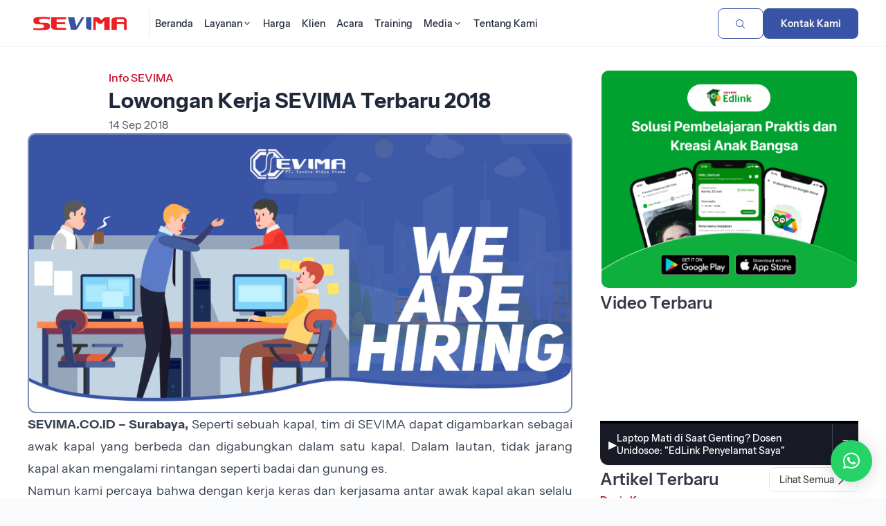

--- FILE ---
content_type: text/html; charset=UTF-8
request_url: https://sevima.com/lowongan-kerja-sevima-terbaru-2018/
body_size: 20750
content:
<!DOCTYPE html>
<html lang="en">

<head>
    <!-- header-homepage.php -->
        <title>Lowongan Kerja SEVIMA Terbaru 2018 | SEVIMA</title>
    <meta property="og:title" content="Lowongan Kerja SEVIMA Terbaru 2018 | SEVIMA" />
    <meta expr:content='data:blog.metaDescription' property='og:description' />
    <meta property="og:description"
        content="PT Sentra Vidya Utama (SEVIMA) adalah Perusahaan yang bergerak di bidang Teknologi Pendidikan (EdTech) dan pionir sistem informasi akademik (SIAKAD) No.1 di Indonesia" />
    <meta property="og:type" content="website" />
    <meta property="og:url" content="https://sevima.com/lowongan-kerja-sevima-terbaru-2018/" />
    <meta property="og:image" content="https://sevima.com/wp-content/uploads/2018/09/lowongan-kerja-sevima-1024x525.jpg" />

    <meta property="og:image:width" content="1200" />
    <meta property="og:image:height" content="630" />
    <meta charset="UTF-8">
    <meta property="fb:pages" content="121536427929291" />
    <meta name="google-site-verification" content="c3jNIdvM08_y0lw9p7Ik0aACqKV5VcTkqkrKfPqG8vY" />
    <meta name="yandex-verification" content="41b66e120e46b231" />
    <meta name="viewport" content="width=device-width, initial-scale=1">
    <meta name="description"
        content="PT Sentra Vidya Utama (SEVIMA) adalah Perusahaan yang bergerak di bidang Teknologi Pendidikan (EdTech) dan pionir sistem informasi akademik (SIAKAD) No.1 di Indonesia" />
    <meta
        content='Edutech, Edutech Institution, Edutech perguruan tinggi, Edutech kampus, digital learning, Educational Technology, learning management system, lms, sevima, sevima siakad, sistem informasi akademik, sistem informasi manajemen, perusahaan it, pt sentra vidya utama, konsultan it, teknologi informasi, siakad online, PDDikti, pelaporan Neo Feeder, forlap, e-learning, blended learning, SEO, aplikasi, software, aplikasi online, mobile, akreditasi kampus, akreditasi prodi, pin, penomoran ijazah nasional, pin eligible'
        name='keywords' />
    <meta name="viewport" content="width=device-width, initial-scale=1">
    <meta charset="utf-8">
    <!-- <meta http-equiv="Content-Security-Policy" content="style-src 'self' https://staging-website.sevima.com https://fonts.googleapis.com https://cdn.jsdelivr.net https://use.fontawesome.com https://sevima.com https://unicons.iconscout.com https://cdnjs.cloudflare.com 'unsafe-inline';"> -->
    <link rel="icon" href="https://sevima.com/wp-content/themes/sevima2024-v2/img/logo-emblem-svm-32x32.png" sizes="32x32">
    <link rel="icon" href="https://sevima.com/wp-content/themes/sevima2024-v2/img/logo-emblem-svm-192x192.png" sizes="192x192">
    <link rel="apple-touch-icon" href="https://sevima.com/wp-content/themes/sevima2024-v2/img/logo-emblem-svm-180x180.png">
    <meta name="msapplication-TileImage"
        content="https://sevima.com/wp-content/themes/sevima2024-v2/img/logo-emblem-svm-270x270.png">

    <!-- Google Tag Manager edit by Febri 270220-->
    <script>
        (function (w, d, s, l, i) {
            w[l] = w[l] || [];
            w[l].push({
                'gtm.start': new Date().getTime(),
                event: 'gtm.js'
            });
            var f = d.getElementsByTagName(s)[0],
                j = d.createElement(s),
                dl = l != 'dataLayer' ? '&l=' + l : '';
            j.async = true;
            j.src =
                'https://www.googletagmanager.com/gtm.js?id=' + i + dl;
            f.parentNode.insertBefore(j, f);
        })(window, document, 'script', 'dataLayer', 'GTM-K6HHP5J');
    </script>
    <!-- End Google Tag Manager -->

    <script type="application/ld+json">
        {
            "@context": "https://schema.org",
            "@type": "WebSite",
            "url": "https://sevima.com/",
            "potentialAction": {
                "@type": "SearchAction",
                "target": "https://sevima.com/search?q={search_term_string}",
                "query-input": "required name=search_term_string"
            }
        }
    </script>

    <!-- 
    UI BARU BY QUANTUM
    -->

    <link rel="stylesheet"
        href="https://sevima.com/wp-content/themes/sevima2024-v2/assets/vendor/quantum-v2.2.1-202310260001/assets/release/qn-202310260001.css">
    <link rel="stylesheet"
        href="https://sevima.com/wp-content/themes/sevima2024-v2/assets/css/main-202401241016.min.css?1343364634">
    <link rel="stylesheet" href="https://sevima.com/wp-content/themes/sevima2024-v2/assets/css/custom-homepage.css">
    <link rel="stylesheet"
        href="https://sevima.com/wp-content/themes/sevima2024-v2/assets/vendor/glide/dist/css/glide.core.min.css">
    <link rel="stylesheet"
        href="https://sevima.com/wp-content/themes/sevima2024-v2/assets/vendor/glide/dist/css/glide.theme.min.css">

    <!-- material icons -->
    <link href="https://fonts.googleapis.com/css2?family=Material+Icons+Round" rel="stylesheet" />
    <link href="https://fonts.googleapis.com/css2?family=Material+Icons+Outlined" rel="stylesheet" />

    <!-- select2 -->
    <link href="https://cdn.jsdelivr.net/npm/select2@4.1.0-rc.0/dist/css/select2.min.css" rel="stylesheet" />

    <!--table manual css kebutuhan artikel-->
    <link rel="stylesheet" href="https://sevima.com/wp-content/themes/sevima2024-v2/css/table.css">

    <script src="https://use.fontawesome.com/6ae1c35383.js"></script>
    <script>
        theme_directory = "https://sevima.com/wp-content/themes/sevima2024-v2";
    </script>

    <meta name="viewport" content="width=device-width, initial-scale=1.0">
    <meta name='robots' content='index, follow, max-image-preview:large, max-snippet:-1, max-video-preview:-1' />
	<style>img:is([sizes="auto" i], [sizes^="auto," i]) { contain-intrinsic-size: 3000px 1500px }</style>
	
	<!-- This site is optimized with the Yoast SEO plugin v26.2 - https://yoast.com/wordpress/plugins/seo/ -->
	<link rel="canonical" href="https://sevima.com/lowongan-kerja-sevima-terbaru-2018/" />
	<script type="application/ld+json" class="yoast-schema-graph">{"@context":"https://schema.org","@graph":[{"@type":"WebPage","@id":"https://sevima.com/lowongan-kerja-sevima-terbaru-2018/","url":"https://sevima.com/lowongan-kerja-sevima-terbaru-2018/","name":"Lowongan Kerja SEVIMA Terbaru 2018 | SEVIMA","isPartOf":{"@id":"https://sevima.com/#website"},"primaryImageOfPage":{"@id":"https://sevima.com/lowongan-kerja-sevima-terbaru-2018/#primaryimage"},"image":{"@id":"https://sevima.com/lowongan-kerja-sevima-terbaru-2018/#primaryimage"},"thumbnailUrl":"https://sevima.com/wp-content/uploads/2018/09/lowongan-kerja-sevima.jpg","datePublished":"2018-09-14T02:19:00+00:00","dateModified":"2023-11-24T07:20:50+00:00","author":{"@id":"https://sevima.com/#/schema/person/143ae42733c0f514d547a80c2d2f0dc1"},"breadcrumb":{"@id":"https://sevima.com/lowongan-kerja-sevima-terbaru-2018/#breadcrumb"},"inLanguage":"en-US","potentialAction":[{"@type":"ReadAction","target":["https://sevima.com/lowongan-kerja-sevima-terbaru-2018/"]}]},{"@type":"ImageObject","inLanguage":"en-US","@id":"https://sevima.com/lowongan-kerja-sevima-terbaru-2018/#primaryimage","url":"https://sevima.com/wp-content/uploads/2018/09/lowongan-kerja-sevima.jpg","contentUrl":"https://sevima.com/wp-content/uploads/2018/09/lowongan-kerja-sevima.jpg","width":1920,"height":985},{"@type":"BreadcrumbList","@id":"https://sevima.com/lowongan-kerja-sevima-terbaru-2018/#breadcrumb","itemListElement":[{"@type":"ListItem","position":1,"name":"Home","item":"https://sevima.com/"},{"@type":"ListItem","position":2,"name":"Lowongan Kerja SEVIMA Terbaru 2018"}]},{"@type":"WebSite","@id":"https://sevima.com/#website","url":"https://sevima.com/","name":"SEVIMA","description":"Educational Platform for Universities","potentialAction":[{"@type":"SearchAction","target":{"@type":"EntryPoint","urlTemplate":"https://sevima.com/?s={search_term_string}"},"query-input":{"@type":"PropertyValueSpecification","valueRequired":true,"valueName":"search_term_string"}}],"inLanguage":"en-US"},{"@type":"Person","@id":"https://sevima.com/#/schema/person/143ae42733c0f514d547a80c2d2f0dc1","name":"Fadhol SEVIMA","image":{"@type":"ImageObject","inLanguage":"en-US","@id":"https://sevima.com/#/schema/person/image/","url":"https://secure.gravatar.com/avatar/d213bedbf4784a1093fa3fd16f61e0d4fd0701fd28bfc732cc23a2c398e953de?s=96&d=mm&r=g","contentUrl":"https://secure.gravatar.com/avatar/d213bedbf4784a1093fa3fd16f61e0d4fd0701fd28bfc732cc23a2c398e953de?s=96&d=mm&r=g","caption":"Fadhol SEVIMA"},"sameAs":["http://sevima.com"],"url":"https://sevima.com/author/punyasevima/"}]}</script>
	<!-- / Yoast SEO plugin. -->


<link rel="alternate" type="application/rss+xml" title="SEVIMA &raquo; Lowongan Kerja SEVIMA Terbaru 2018 Comments Feed" href="https://sevima.com/lowongan-kerja-sevima-terbaru-2018/feed/" />
<style id='classic-theme-styles-inline-css' type='text/css'>
/*! This file is auto-generated */
.wp-block-button__link{color:#fff;background-color:#32373c;border-radius:9999px;box-shadow:none;text-decoration:none;padding:calc(.667em + 2px) calc(1.333em + 2px);font-size:1.125em}.wp-block-file__button{background:#32373c;color:#fff;text-decoration:none}
</style>
<style id='global-styles-inline-css' type='text/css'>
:root{--wp--preset--aspect-ratio--square: 1;--wp--preset--aspect-ratio--4-3: 4/3;--wp--preset--aspect-ratio--3-4: 3/4;--wp--preset--aspect-ratio--3-2: 3/2;--wp--preset--aspect-ratio--2-3: 2/3;--wp--preset--aspect-ratio--16-9: 16/9;--wp--preset--aspect-ratio--9-16: 9/16;--wp--preset--color--black: #000000;--wp--preset--color--cyan-bluish-gray: #abb8c3;--wp--preset--color--white: #ffffff;--wp--preset--color--pale-pink: #f78da7;--wp--preset--color--vivid-red: #cf2e2e;--wp--preset--color--luminous-vivid-orange: #ff6900;--wp--preset--color--luminous-vivid-amber: #fcb900;--wp--preset--color--light-green-cyan: #7bdcb5;--wp--preset--color--vivid-green-cyan: #00d084;--wp--preset--color--pale-cyan-blue: #8ed1fc;--wp--preset--color--vivid-cyan-blue: #0693e3;--wp--preset--color--vivid-purple: #9b51e0;--wp--preset--gradient--vivid-cyan-blue-to-vivid-purple: linear-gradient(135deg,rgba(6,147,227,1) 0%,rgb(155,81,224) 100%);--wp--preset--gradient--light-green-cyan-to-vivid-green-cyan: linear-gradient(135deg,rgb(122,220,180) 0%,rgb(0,208,130) 100%);--wp--preset--gradient--luminous-vivid-amber-to-luminous-vivid-orange: linear-gradient(135deg,rgba(252,185,0,1) 0%,rgba(255,105,0,1) 100%);--wp--preset--gradient--luminous-vivid-orange-to-vivid-red: linear-gradient(135deg,rgba(255,105,0,1) 0%,rgb(207,46,46) 100%);--wp--preset--gradient--very-light-gray-to-cyan-bluish-gray: linear-gradient(135deg,rgb(238,238,238) 0%,rgb(169,184,195) 100%);--wp--preset--gradient--cool-to-warm-spectrum: linear-gradient(135deg,rgb(74,234,220) 0%,rgb(151,120,209) 20%,rgb(207,42,186) 40%,rgb(238,44,130) 60%,rgb(251,105,98) 80%,rgb(254,248,76) 100%);--wp--preset--gradient--blush-light-purple: linear-gradient(135deg,rgb(255,206,236) 0%,rgb(152,150,240) 100%);--wp--preset--gradient--blush-bordeaux: linear-gradient(135deg,rgb(254,205,165) 0%,rgb(254,45,45) 50%,rgb(107,0,62) 100%);--wp--preset--gradient--luminous-dusk: linear-gradient(135deg,rgb(255,203,112) 0%,rgb(199,81,192) 50%,rgb(65,88,208) 100%);--wp--preset--gradient--pale-ocean: linear-gradient(135deg,rgb(255,245,203) 0%,rgb(182,227,212) 50%,rgb(51,167,181) 100%);--wp--preset--gradient--electric-grass: linear-gradient(135deg,rgb(202,248,128) 0%,rgb(113,206,126) 100%);--wp--preset--gradient--midnight: linear-gradient(135deg,rgb(2,3,129) 0%,rgb(40,116,252) 100%);--wp--preset--font-size--small: 13px;--wp--preset--font-size--medium: 20px;--wp--preset--font-size--large: 36px;--wp--preset--font-size--x-large: 42px;--wp--preset--spacing--20: 0.44rem;--wp--preset--spacing--30: 0.67rem;--wp--preset--spacing--40: 1rem;--wp--preset--spacing--50: 1.5rem;--wp--preset--spacing--60: 2.25rem;--wp--preset--spacing--70: 3.38rem;--wp--preset--spacing--80: 5.06rem;--wp--preset--shadow--natural: 6px 6px 9px rgba(0, 0, 0, 0.2);--wp--preset--shadow--deep: 12px 12px 50px rgba(0, 0, 0, 0.4);--wp--preset--shadow--sharp: 6px 6px 0px rgba(0, 0, 0, 0.2);--wp--preset--shadow--outlined: 6px 6px 0px -3px rgba(255, 255, 255, 1), 6px 6px rgba(0, 0, 0, 1);--wp--preset--shadow--crisp: 6px 6px 0px rgba(0, 0, 0, 1);}:where(.is-layout-flex){gap: 0.5em;}:where(.is-layout-grid){gap: 0.5em;}body .is-layout-flex{display: flex;}.is-layout-flex{flex-wrap: wrap;align-items: center;}.is-layout-flex > :is(*, div){margin: 0;}body .is-layout-grid{display: grid;}.is-layout-grid > :is(*, div){margin: 0;}:where(.wp-block-columns.is-layout-flex){gap: 2em;}:where(.wp-block-columns.is-layout-grid){gap: 2em;}:where(.wp-block-post-template.is-layout-flex){gap: 1.25em;}:where(.wp-block-post-template.is-layout-grid){gap: 1.25em;}.has-black-color{color: var(--wp--preset--color--black) !important;}.has-cyan-bluish-gray-color{color: var(--wp--preset--color--cyan-bluish-gray) !important;}.has-white-color{color: var(--wp--preset--color--white) !important;}.has-pale-pink-color{color: var(--wp--preset--color--pale-pink) !important;}.has-vivid-red-color{color: var(--wp--preset--color--vivid-red) !important;}.has-luminous-vivid-orange-color{color: var(--wp--preset--color--luminous-vivid-orange) !important;}.has-luminous-vivid-amber-color{color: var(--wp--preset--color--luminous-vivid-amber) !important;}.has-light-green-cyan-color{color: var(--wp--preset--color--light-green-cyan) !important;}.has-vivid-green-cyan-color{color: var(--wp--preset--color--vivid-green-cyan) !important;}.has-pale-cyan-blue-color{color: var(--wp--preset--color--pale-cyan-blue) !important;}.has-vivid-cyan-blue-color{color: var(--wp--preset--color--vivid-cyan-blue) !important;}.has-vivid-purple-color{color: var(--wp--preset--color--vivid-purple) !important;}.has-black-background-color{background-color: var(--wp--preset--color--black) !important;}.has-cyan-bluish-gray-background-color{background-color: var(--wp--preset--color--cyan-bluish-gray) !important;}.has-white-background-color{background-color: var(--wp--preset--color--white) !important;}.has-pale-pink-background-color{background-color: var(--wp--preset--color--pale-pink) !important;}.has-vivid-red-background-color{background-color: var(--wp--preset--color--vivid-red) !important;}.has-luminous-vivid-orange-background-color{background-color: var(--wp--preset--color--luminous-vivid-orange) !important;}.has-luminous-vivid-amber-background-color{background-color: var(--wp--preset--color--luminous-vivid-amber) !important;}.has-light-green-cyan-background-color{background-color: var(--wp--preset--color--light-green-cyan) !important;}.has-vivid-green-cyan-background-color{background-color: var(--wp--preset--color--vivid-green-cyan) !important;}.has-pale-cyan-blue-background-color{background-color: var(--wp--preset--color--pale-cyan-blue) !important;}.has-vivid-cyan-blue-background-color{background-color: var(--wp--preset--color--vivid-cyan-blue) !important;}.has-vivid-purple-background-color{background-color: var(--wp--preset--color--vivid-purple) !important;}.has-black-border-color{border-color: var(--wp--preset--color--black) !important;}.has-cyan-bluish-gray-border-color{border-color: var(--wp--preset--color--cyan-bluish-gray) !important;}.has-white-border-color{border-color: var(--wp--preset--color--white) !important;}.has-pale-pink-border-color{border-color: var(--wp--preset--color--pale-pink) !important;}.has-vivid-red-border-color{border-color: var(--wp--preset--color--vivid-red) !important;}.has-luminous-vivid-orange-border-color{border-color: var(--wp--preset--color--luminous-vivid-orange) !important;}.has-luminous-vivid-amber-border-color{border-color: var(--wp--preset--color--luminous-vivid-amber) !important;}.has-light-green-cyan-border-color{border-color: var(--wp--preset--color--light-green-cyan) !important;}.has-vivid-green-cyan-border-color{border-color: var(--wp--preset--color--vivid-green-cyan) !important;}.has-pale-cyan-blue-border-color{border-color: var(--wp--preset--color--pale-cyan-blue) !important;}.has-vivid-cyan-blue-border-color{border-color: var(--wp--preset--color--vivid-cyan-blue) !important;}.has-vivid-purple-border-color{border-color: var(--wp--preset--color--vivid-purple) !important;}.has-vivid-cyan-blue-to-vivid-purple-gradient-background{background: var(--wp--preset--gradient--vivid-cyan-blue-to-vivid-purple) !important;}.has-light-green-cyan-to-vivid-green-cyan-gradient-background{background: var(--wp--preset--gradient--light-green-cyan-to-vivid-green-cyan) !important;}.has-luminous-vivid-amber-to-luminous-vivid-orange-gradient-background{background: var(--wp--preset--gradient--luminous-vivid-amber-to-luminous-vivid-orange) !important;}.has-luminous-vivid-orange-to-vivid-red-gradient-background{background: var(--wp--preset--gradient--luminous-vivid-orange-to-vivid-red) !important;}.has-very-light-gray-to-cyan-bluish-gray-gradient-background{background: var(--wp--preset--gradient--very-light-gray-to-cyan-bluish-gray) !important;}.has-cool-to-warm-spectrum-gradient-background{background: var(--wp--preset--gradient--cool-to-warm-spectrum) !important;}.has-blush-light-purple-gradient-background{background: var(--wp--preset--gradient--blush-light-purple) !important;}.has-blush-bordeaux-gradient-background{background: var(--wp--preset--gradient--blush-bordeaux) !important;}.has-luminous-dusk-gradient-background{background: var(--wp--preset--gradient--luminous-dusk) !important;}.has-pale-ocean-gradient-background{background: var(--wp--preset--gradient--pale-ocean) !important;}.has-electric-grass-gradient-background{background: var(--wp--preset--gradient--electric-grass) !important;}.has-midnight-gradient-background{background: var(--wp--preset--gradient--midnight) !important;}.has-small-font-size{font-size: var(--wp--preset--font-size--small) !important;}.has-medium-font-size{font-size: var(--wp--preset--font-size--medium) !important;}.has-large-font-size{font-size: var(--wp--preset--font-size--large) !important;}.has-x-large-font-size{font-size: var(--wp--preset--font-size--x-large) !important;}
:where(.wp-block-post-template.is-layout-flex){gap: 1.25em;}:where(.wp-block-post-template.is-layout-grid){gap: 1.25em;}
:where(.wp-block-columns.is-layout-flex){gap: 2em;}:where(.wp-block-columns.is-layout-grid){gap: 2em;}
:root :where(.wp-block-pullquote){font-size: 1.5em;line-height: 1.6;}
</style>
<link rel='stylesheet' id='wpo_min-header-0-css' href='https://sevima.com/wp-content/cache/wpo-minify/1767160421/assets/wpo-minify-header-33be1aa2.min.css' type='text/css' media='all' />
<script type="text/javascript" src="https://sevima.com/wp-content/cache/wpo-minify/1767160421/assets/wpo-minify-header-7a770e31.min.js" id="wpo_min-header-0-js"></script>
<link rel="https://api.w.org/" href="https://sevima.com/wp-json/" /><link rel="alternate" title="JSON" type="application/json" href="https://sevima.com/wp-json/wp/v2/posts/4464" /><link rel="EditURI" type="application/rsd+xml" title="RSD" href="https://sevima.com/xmlrpc.php?rsd" />

<link rel='shortlink' href='https://sevima.com/?p=4464' />
<link rel="alternate" title="oEmbed (JSON)" type="application/json+oembed" href="https://sevima.com/wp-json/oembed/1.0/embed?url=https%3A%2F%2Fsevima.com%2Flowongan-kerja-sevima-terbaru-2018%2F" />
<link rel="alternate" title="oEmbed (XML)" type="text/xml+oembed" href="https://sevima.com/wp-json/oembed/1.0/embed?url=https%3A%2F%2Fsevima.com%2Flowongan-kerja-sevima-terbaru-2018%2F&#038;format=xml" />
			<style type="text/css">
					</style>
		</head>

<body style="overflow-x:hidden;">
    <!-- Google Tag Manager (noscript) -->
    <noscript><iframe src="https://www.googletagmanager.com/ns.html?id=GTM-K6HHP5J" height="0" width="0"
            style="display:none;visibility:hidden"></iframe></noscript>
    <!-- End Google Tag Manager (noscript) -->
        <header class="header header_lp ">
        <!--                 <div class="header__highlight-line" style="background-color: #FFC107;">
                    <div class="header__highlight-line-wrapper container">
                        <div class="header__highlight-line-text-wrapper">
                            <div class="header__highlight-line-text-scroll running running_slow">
                                <p class="header__highlight-line-text running__item"><strong>
                                                                            </strong> -
                                                                        Event <strong></strong> Dimulai. </p>
                            </div>
                        </div>
                        <a href="" class="lp-link lp-link_sm">Selengkapnya</a>
                    </div>
                </div>
         -->

        <div class="header__wrapper container">
            <div class="header__wrapper-group">
                <a id="nav_logo" class="header__logo" href="https://sevima.com" rel="nofollow">
                    <img src="https://sevima.com/wp-content/themes/sevima2024-v2/assets/img/logo-sevima.png" alt="Logo SEVIMA">
                </a>
                <nav class="header__nav">
                    <ul class="nav__items">
                        <li class="nav__item">
                            <a id="nav_home" href="https://sevima.com"
                                class="nav__link " rel="nofollow">
                                <span>Beranda</span>
                            </a>
                        </li>
                        <li class="nav__item nav__item_block">
                            <div class="dropdown dropdown_nav">
                                <a id="nav_layanan" class="nav__link "
                                    data-toggle="dropdown" href="https://sevima.com/layanan" rel="nofollow">
                                    <span>Layanan</span>
                                    <span class="icon icon-chevron-down-mini"></span>
                                </a>
                                <div class="dropdown__box dropdown__box_block">
                                    <div class="container">
                                        <div class="grid dropdown__box-content">
                                            <div class="dropdown__cards-wrapper col-8">
                                                <p class="dropdown__cards-title">
                                                    Solusi Perguruan Tinggi
                                                </p>
                                                <div class="dropdown__cards grid cols-2">
                                                    <a id="nav_siakad" class="dropdown__card"
                                                        href="https://sevima.com/siakadcloud/" rel="nofollow"
                                                        target="_blank">
                                                        <div class="dropdown__card-image-wrapper">
                                                            <img class="dropdown__card-image"
                                                                src="https://sevima.com/wp-content/themes/sevima2024-v2/assets/img/icon-siakad.svg">
                                                        </div>
                                                        <div class="dropdown__card-texts">
                                                            <p class="dropdown__card-title">Siakad Cloud</p>
                                                            <p class="dropdown__card-text">Solusi sistem akademik
                                                                kampus.</p>
                                                        </div>
                                                    </a>
                                                    <a id="nav_gofeeder" class="dropdown__card"
                                                        href="https://sevima.com/gofeedercloud/" rel="nofollow"
                                                        target="_blank">
                                                        <div class="dropdown__card-image-wrapper">
                                                            <img class="dropdown__card-image"
                                                                src="https://sevima.com/wp-content/themes/sevima2024-v2/assets/img/icon-gofeeder.svg">
                                                        </div>
                                                        <div class="dropdown__card-texts">
                                                            <p class="dropdown__card-title">Gofeeder Cloud</p>
                                                            <p class="dropdown__card-text">Akademik beres, pelaporan Neo
                                                                Feeder beres, akreditasi sukses.</p>
                                                        </div>
                                                    </a>
                                                    <a id="nav_finance" class="dropdown__card"
                                                        href="https://financecloud.id/" rel="nofollow" target="_blank">
                                                        <div class="dropdown__card-image-wrapper">
                                                            <img class="dropdown__card-image"
                                                                src="https://sevima.com/wp-content/themes/sevima2024-v2/assets/img/icon-finance.svg">
                                                        </div>
                                                        <div class="dropdown__card-texts">
                                                            <p class="dropdown__card-title">Finance Cloud</p>
                                                            <p class="dropdown__card-text">Keuangan Lancar, Perguruan
                                                                Tinggi Berkembang.</p>
                                                        </div>
                                                    </a>
                                                    <a id="nav_profeeder" class="dropdown__card"
                                                        href="https://sevima.com/profeeder/" rel="nofollow"
                                                        target="_blank">
                                                        <div class="dropdown__card-image-wrapper">
                                                            <img class="dropdown__card-image"
                                                                src="https://sevima.com/wp-content/themes/sevima2024-v2/assets/img/icon-profeeder.svg">
                                                        </div>
                                                        <div class="dropdown__card-texts">
                                                            <p class="dropdown__card-title">ProFeeder</p>
                                                            <p class="dropdown__card-text">Satu kali klik, pelaporan
                                                                beres.</p>
                                                        </div>
                                                    </a>
                                                    <a id="nav_penjamu" class="dropdown__card"
                                                        href="https://sevima.com/akreditasicloud/" rel="nofollow"
                                                        target="_blank">
                                                        <div class="dropdown__card-image-wrapper">
                                                            <img class="dropdown__card-image"
                                                                src="https://sevima.com/wp-content/themes/sevima2024-v2/assets/img/icon-penjaminan-mutu.svg">
                                                        </div>
                                                        <div class="dropdown__card-texts">
                                                            <p class="dropdown__card-title">Penjaminan Mutu</p>
                                                            <p class="dropdown__card-text">Akreditasi Mudah, Beres dan
                                                                Menyenangkan.</p>
                                                        </div>
                                                    </a>
                                                    <!-- <a class="dropdown__card" href="https://sevimapay.com" rel="nofollow" target="_blank">
                                                        <img class="dropdown__card-image" src="https://sevima.com/wp-content/themes/sevima2024-v2/img/logo-produk/logo-edufin.png">
                                                        <p class="dropdown__card-text">Integrasi Pembayaran Keuangan Mahasiswa secara online.</p>
                                                    </a> -->
                                                    <a class="dropdown__card"
                                                        href="https://integrasolusi.com/inoffice/aplikasi-persuratan/"
                                                        rel="nofollow" target="_blank">
                                                        <div class="dropdown__card-image-wrapper">
                                                            <img class="dropdown__card-image"
                                                                src="https://sevima.com/wp-content/themes/sevima2024-v2/assets/img/icon-persuratan.svg">
                                                        </div>
                                                        <div class="dropdown__card-texts">
                                                            <p class="dropdown__card-title">Persuratan</p>
                                                            <p class="dropdown__card-text">Sistem persuratan online yang
                                                                membantu proses surat masuk, keluar, disposisi dan
                                                                informasi agar lebih mudah dan cepat.</p>
                                                        </div>
                                                    </a>
                                                    <a id="nav_training" class="dropdown__card"
                                                        href="https://training.sevima.com" rel="nofollow"
                                                        target="_blank">
                                                        <div class="dropdown__card-image-wrapper">
                                                            <img class="dropdown__card-image"
                                                                src="https://sevima.com/wp-content/themes/sevima2024-v2/assets/img/icon-training.svg">
                                                        </div>
                                                        <div class="dropdown__card-texts">
                                                            <p class="dropdown__card-title">Training Program</p>
                                                            <p class="dropdown__card-text">Transformasi Kampus menuju
                                                                Unggul dengan investasi pelatihan dan diklat.</p>
                                                        </div>
                                                    </a>
                                                    <a id="nav_crm" class="dropdown__card"
                                                        href="https://sevima.com/crm/" rel="nofollow" target="_blank">
                                                        <div class="dropdown__card-image-wrapper">
                                                            <img class="dropdown__card-image"
                                                                src="https://sevima.com/wp-content/themes/sevima2024-v2/assets/img/icon-crm.svg">
                                                        </div>
                                                        <div class="dropdown__card-texts">
                                                            <p class="dropdown__card-title">CRM</p>
                                                            <p class="dropdown__card-text">Solusi untuk Divisi Marketing
                                                                kampus dalam peningkatan intake penerimaan mahasiswa
                                                                baru.</p>
                                                        </div>
                                                    </a>
                                                </div>
                                            </div>
                                            <div class="dropdown__cards-wrapper col-4">
                                                <div class="dropdown__cards grid cols-1">
                                                    <a id="nav_maukuliah" class="dropdown__card"
                                                        href="https://maukuliah.id/" rel="nofollow" target="_blank">
                                                        <div
                                                            class="dropdown__card-image-wrapper dropdown__card-image-wrapper_outline">
                                                            <img class="dropdown__card-image"
                                                                src="https://sevima.com/wp-content/themes/sevima2024-v2/assets/img/icon-mk.png">
                                                        </div>
                                                        <div class="dropdown__card-texts">
                                                            <p class="dropdown__card-title">MauKuliah</p>
                                                            <p class="dropdown__card-text">Cari dan bandingkan informasi
                                                                kampus.</p>
                                                        </div>
                                                    </a>
                                                    <a id="nav_edlink" class="dropdown__card" href="https://edlink.id/"
                                                        rel="nofollow" target="_blank">
                                                        <div
                                                            class="dropdown__card-image-wrapper dropdown__card-image-wrapper_outline">
                                                            <img class="dropdown__card-image"
                                                                src="https://sevima.com/wp-content/themes/sevima2024-v2/assets/img/icon-edlink.png">
                                                        </div>
                                                        <div class="dropdown__card-texts">
                                                            <p class="dropdown__card-title">Edlink</p>
                                                            <p class="dropdown__card-text">Metode baru menjalankan
                                                                perkuliahan.</p>
                                                        </div>
                                                    </a>
                                                    <a id="nav_karirlink" class="dropdown__card"
                                                        href="https://karirlink.id/" rel="nofollow" target="_blank">
                                                        <div
                                                            class="dropdown__card-image-wrapper dropdown__card-image-wrapper_outline">
                                                            <img class="dropdown__card-image"
                                                                src="https://sevima.com/wp-content/themes/sevima2024-v2/assets/img/icon-karirlink.png">
                                                        </div>
                                                        <div class="dropdown__card-texts">
                                                            <p class="dropdown__card-title">Karirlink</p>
                                                            <p class="dropdown__card-text">Cara mudah dan cepat untuk
                                                                dapatkan pekerjaan pertamamu.</p>
                                                        </div>
                                                    </a>
                                                    <div
                                                        style="display: flex; flex-direction: column; justify-content: center; align-items: center;">
                                                        <div
                                                            style="max-width: 250px; display: flex; flex-direction: column; gap: 12px; justify-content: center; align-items:center">
                                                            <a href="https://sevima.com/siakadcloud/form-siakadcloud/"
                                                                class="lp-btn lp-btn_xs lp-btn_primary lp-btn_no-shadow"
                                                                style="width: 100%;">Minta Demo SEVIMA Platform</a>
                                                            <a href="https://sevima.com/gofeedercloud/unduhan/"
                                                                class="lp-btn lp-btn_xs lp-btn_icon lp-btn_primary-outline lp-btn_no-shadow"
                                                                style="width: 100%;">Unduh Versi Community</a>
                                                        </div>
                                                    </div>
                                                </div>
                                            </div>
                                        </div>
                                    </div>
                                </div>
                            </div>
                        </li>
                        <li class="nav__item">
                            <a id="nav_harga" href="https://sevima.com/harga"
                                class="nav__link " rel="nofollow">
                                <span>Harga</span>
                            </a>
                        </li>
                        <li class="nav__item">
                            <a id="nav_portofolio" href="https://sevima.com/portofolio"
                                class="nav__link " rel="nofollow">
                                <span>Klien</span>
                            </a>
                        </li>
                        <li class="nav__item">
                            <a id="nav_event" href="https://sevima.com/event-sevima"
                                class="nav__link "
                                rel="nofollow">
                                <span>Acara</span>
                            </a>
                        </li>
                        <li class="nav__item">
                            <a id="nav_training" href="https://training.sevima.com" class="nav__link" rel="nofollow">
                                <span>Training</span>
                            </a>
                        </li>
                        <li class="nav__item nav__item_block">
                            <div class="dropdown dropdown_nav">
                                <a id="nav_media" class="nav__link "
                                    data-toggle="dropdown" href="https://sevima.com/media" rel="nofollow">
                                    <span>Media</span>
                                    <span class="icon icon-chevron-down-mini"></span>
                                </a>
                                <div class="dropdown__box dropdown__box_block">
                                    <div class="container">
                                        <div class="grid cols-3 dropdown__box-content">
                                            <div class="dropdown__cards-wrapper">
                                                <p class="dropdown__cards-title">
                                                    Artikel
                                                </p>
                                                <div class="dropdown__links">
                                                    <div class="dropdown__links-child">
                                                        <a id="nav_success_story"
                                                            href="https://sevima.com/category/success-story"
                                                            class="dropdown__link" rel="nofollow">
                                                            <span>Kisah Sukses</span>
                                                        </a>
                                                        <a id="nav_info_sevima"
                                                            href="https://sevima.com/category/info-sevima"
                                                            class="dropdown__link" rel="nofollow">
                                                            <span>Info SEVIMA</span>
                                                        </a>
                                                        <a id="nav_regulasi"
                                                            href="https://sevima.com/category/regulasi"
                                                            class="dropdown__link" rel="nofollow">
                                                            <span>Regulasi</span>
                                                        </a>
                                                        <a id="nav_karir"
                                                            href="https://sevima.com/category/karirlink"
                                                            class="dropdown__link" rel="nofollow">
                                                            <span>Karir</span>
                                                        </a>
                                                    </div>
                                                    <div class="dropdown__links-child">
                                                        <a id="nav_dunia_kampus"
                                                            href="https://sevima.com/category/dunia-kampus"
                                                            class="dropdown__link" rel="nofollow">
                                                            <span>Dunia Kampus</span>
                                                        </a>
                                                        <a id="nav_dunia_mahasiswa"
                                                            href="https://sevima.com/category/dunia-mahasiswa"
                                                            class="dropdown__link" rel="nofollow">
                                                            <span>Dunia Mahasiswa</span>
                                                        </a>
                                                        <a id="nav_teknologi"
                                                            href="https://sevima.com/category/teknologi"
                                                            class="dropdown__link" rel="nofollow">
                                                            <span>Teknologi</span>
                                                        </a>
                                                        <a id="nav_ebook" href="https://sevima.com/ebook"
                                                            class="dropdown__link" rel="nofollow">
                                                            <span>eBook</span>
                                                        </a>
                                                    </div>
                                                </div>
                                            </div>
                                            <div class="dropdown__cards-wrapper">
                                                <p class="dropdown__cards-title">
                                                    Event
                                                </p>
                                                <div class="dropdown__links">
                                                    <div class="dropdown__links-child">
                                                        <a id="nav_daftar_event"
                                                            href="https://sevima.com/category/pendaftaran"
                                                            class="dropdown__link" rel="nofollow">
                                                            <span>Pendaftaran</span>
                                                        </a>
                                                    </div>
                                                </div>
                                            </div>
                                            <div class="dropdown__cards-wrapper">
                                                <p class="dropdown__cards-title">
                                                    Berita
                                                </p>
                                                <div class="dropdown__links">
                                                    <div class="dropdown__links-child">
                                                        <a id="nav_berita"
                                                            href="https://sevima.com/category/berita"
                                                            class="dropdown__link" rel="nofollow">
                                                            <span>Berita</span>
                                                        </a>
                                                        <a id="nav_opini"
                                                            href="https://sevima.com/category/opini"
                                                            class="dropdown__link" rel="nofollow">
                                                            <span>Opini</span>
                                                        </a>
                                                        <a id="nav_liputan"
                                                            href="https://sevima.com/category/liputan-media"
                                                            class="dropdown__link" rel="nofollow">
                                                            <span>Liputan Media</span>
                                                        </a>
                                                    </div>
                                                    <div class="dropdown__links-child">
                                                        <a id="nav_kisah"
                                                            href="https://sevima.com/category/kisah-inspiratif"
                                                            class="dropdown__link" rel="nofollow">
                                                            <span>Kisah Inspiratif</span>
                                                        </a>
                                                    </div>
                                                </div>
                                            </div>
                                        </div>
                                    </div>
                                </div>
                            </div>
                        </li>
                        <li class="nav__item">
                            <a id="nav_about" href="https://sevima.com/tentang-sevima"
                                class="nav__link "
                                rel="nofollow">
                                <span>Tentang Kami</span>
                            </a>
                        </li>
                        <li id="other" class="nav__item">
                            <div class="dropdown dropdown_nav">
                                <button class="nav__link nav__link_more" href="#" data-toggle="dropdown"
                                    aria-expanded="false">
                                    <span class="icon icon-bars-3"></span>
                                </button>
                                <div class="dropdown__box dropdown__box_multi">
                                    <ul class="dropdown__list">
                                        <li class="dropdown__item ">
                                            <a id="nav_home" href="https://sevima.com" rel="nofollow">
                                                <span>Beranda</span>
                                            </a>
                                        </li>
                                        <li class="dropdown__item ">
                                            <a id="nav_layanan" href="https://sevima.com/layanan" rel="nofollow">
                                                <span>Layanan</span>
                                            </a>
                                        </li>
                                        <li class="dropdown__item ">
                                            <a id="nav_harga" href="https://sevima.com/harga" rel="nofollow">
                                                <span>Harga</span>
                                            </a>
                                        </li>
                                        <li
                                            class="dropdown__item ">
                                            <a id="nav_portofolio" href="https://sevima.com/portofolio"
                                                rel="nofollow">
                                                <span>Klien</span>
                                            </a>
                                        </li>
                                        <li
                                            class="dropdown__item ">
                                            <a id="nav_event" href="https://sevima.com/event-sevima"
                                                rel="nofollow">
                                                <span>Acara</span>
                                            </a>
                                        </li>
                                        <li
                                            class="dropdown__item ">
                                            <a id="nav_training" href="https://training.sevima.com" rel="nofollow">
                                                <span>Training</span>
                                            </a>
                                        </li>
                                        <li class="dropdown__item ">
                                            <a id="nav_media" href="https://sevima.com/media" rel="nofollow">
                                                <span>Media</span>
                                            </a>
                                        </li>
                                        <li
                                            class="dropdown__item ">
                                            <a id="nav_about"
                                                href="https://sevima.com/tentang-sevima"="nofollow">
                                                <span>Tentang Kami</span>
                                            </a>
                                        </li>
                                    </ul>
                                </div>
                            </div>
                        </li>
                    </ul>
                </nav>
            </div>
            <button id="toggle-search-global"
                class="lp-btn lp-btn_xs lp-btn_icon lp-btn_primary-outline lp-btn_no-shadow" data-toggle="modal"
                data-target="#modal-search-global">
                <span class="icon icon-magnifying-glass"></span>
            </button>
            <a id="nav_kontak" href="https://sevima.com/kontak-kami"
                class="lp-btn lp-btn_xs lp-btn_primary lp-btn_no-shadow" rel="nofollow">
                Kontak Kami
            </a>
        </div>
    </header>
<link rel="stylesheet" href="https://sevima.com/wp-content/themes/sevima2024-v2/assets/css/article-202401241015.min.css?0a09c8844ba8f0936c20bd791130d6b6">
<style>
    .article-page-side__video{
        gap: 0;
        display: flex;
        flex-direction: column;
        width: 100%;
        border-radius: 12px;
        overflow: hidden;
    }
    .article-page-side__video-player {
        width: 100%;
        aspect-ratio: 16/9;
    }
    .article-page-side__video-controls{
        background-color: #181B25;
        display: flex;
        flex-direction: row;
        flex-wrap: nowrap;
    }
    .article-page-side__video-control{
        padding: 12px;
        display: flex;
        flex-direction: row;
        flex-wrap: nowrap;
        align-items: center;
        gap: 12px;
    }
    .article-page-side__video-control:not(:first-child){
        border-left: 1px solid rgba(242, 245, 248, 0.20);
    }
    .article-page-side__video-title{
        color: #fff;
        font-size: 14px;
        line-height: 18px;
        font-weight: 500;
    }
    .article-page-side__video-button{
        color: #fff;
        background-color: transparent;
        border: 0;
        font-size: 16px;
        max-height: 24px;
        height: 100%;
        aspect-ratio: 1/1;
        line-height: 1em;
        cursor: pointer;
    }
    .article-page-side__video-progress-bar-container{
        width: 100%;
        background-color: #000;
        height: 4px;
        position: relative;
        cursor: pointer;
    }
    .article-page-side__video-progress-bar{
        width: 0%;
        background-color: #FFB400;
        height: 100%;
    }
</style>

<!-- file : single-post.php -->
<main class="main main_lp">
    <section class="section section_sm">
        <div class="container lp-grid lp-grid_cols-1 lp-grid_cols-sm-ext-12" style="gap: 40px;">
            <div class="section__content article-page lp-grid__col-1 lp-grid__col-sm-ext-8">
                                    <div class="article-page__header">
                        <hgroup class="article-page__texts">
                            <p class="article-page__desc">
                                <span class="article-page__category">
                                    <a href="https://sevima.com/category/artikel/info-sevima/">Info SEVIMA</a>                                </span>
                            </p>
                            <h1 class="article-page__title">Lowongan Kerja SEVIMA Terbaru 2018</h1>
                            <p class="article-page__desc">
                                 14 Sep 2018                            </p>
                        </hgroup>
                       
                    </div>

                    <div class="article-page__image-wrapper">
                        <div class="article-page__image-background">
                        </div>
                        <img class="article-page__image" src="https://sevima.com/wp-content/uploads/2018/09/lowongan-kerja-sevima.jpg">
                    </div>

                    <div class="article-page__body">
                        <p style="text-align: justify;"><strong>SEVIMA.CO.ID &#8211; Surabaya,</strong> Seperti sebuah kapal, tim di SEVIMA dapat digambarkan sebagai awak kapal yang berbeda dan digabungkan dalam satu kapal. Dalam lautan, tidak jarang kapal akan mengalami rintangan seperti badai dan gunung es.</p>
<p style="text-align: justify;">Namun kami percaya bahwa dengan kerja keras dan kerjasama antar awak kapal akan selalu membuat kapal bergerak sampai tujuan. Apakah anda mempunyai passion serupa dengan kami? Saat ini, SEVIMA kembali membuka kesempatan berkarir atau membuka lowongan kerja untuk beberapa bagian.</p>
<p style="text-align: justify;">Berikut beberapa bagian yang dibutuhkan:</p>
<p style="text-align: justify;"><a href="https://sevima.com/wp-content/uploads/2018/09/poster.jpg" rel="attachment wp-att-4465"><img fetchpriority="high" decoding="async" class="aligncenter size-large wp-image-4465" src="https://sevima.com/wp-content/uploads/2018/09/poster-725x1024.jpg" alt="poster" width="665" height="939" srcset="https://sevima.com/wp-content/uploads/2018/09/poster-725x1024.jpg 725w, https://sevima.com/wp-content/uploads/2018/09/poster-212x300.jpg 212w, https://sevima.com/wp-content/uploads/2018/09/poster-768x1085.jpg 768w, https://sevima.com/wp-content/uploads/2018/09/poster-665x940.jpg 665w, https://sevima.com/wp-content/uploads/2018/09/poster.jpg 764w" sizes="(max-width: 665px) 100vw, 665px" /></a></p>
<p>Jika anda mempunyai passion serupa dengan kami, segera kirim (lamaran + CV + contoh hasil kerja) Anda via email di: <strong>careers@sevima.co.id</strong></p>
<p><strong>SEVIMA : Take IT Easy</strong></p>

                        <div class="article-page__body-subcontent-wrapper">
                            <p class="article-page__body-subcontent-title">
                                Diposting Oleh:
                            </p>
                            <div class="profile profile_xl">
                                <img class="profile__photo" src="https://sevima.com/wp-content/themes/sevima2024-v2/assets/img/user-default.jpg" alt="">
                                <div class="profile__texts">
                                    <p class="profile__name">
                                        Fadhol SEVIMA                                    </p>
                                </div>
                            </div>
                        </div>

                        <div class="article-page__body-subcontent-wrapper">
                            <p class="article-page__body-subcontent-title">
                                Tags:
                            </p>
                            <div class="article-page__body-subcontent-flex-list">
                            -                            </div>
                        </div>

                        <hgroup class="article-page__card">
                            <h3 class="article-page__card-title">
                                Mengenal SEVIMA
                            </h3>
                            <p class="article-page__card-subtitle">
                                        SEVIMA merupakan perusahaan Edutech (education technology) yang telah berkomitmen sejak tahun 2004 dalam menyelesaikan kendala kerumitan 
                                administrasi akademik di pendidikan tinggi (Universitas, Sekolah Tinggi, Institut, Politeknik, Akademi, dll.) dengan 99% keberhasilan implementasi melalui SEVIMA Platform, segera 
                                jadwalkan konsultasi di: <span><a href="https://sevima.com/kontak-kami/?utm_source=detail+artikel&utm_medium=link+mengenal+sevima" target="_blank">Kontak Kami</a></span> 
                            </p>
                        </hgroup>

                        <div class="article-page__foot-actions">
                                                    
                        </div>
                    </div>

                    <div class="article-page__devider"></div>

                
                <div class="lp-grid lp-grid_cols-1 lp-grid_cols-sm-ext-12 article-page__related-articles">
                    <div class="lp-grid__col-1 lp-grid__col-sm-ext-6 section__sub-section">
                        <div class="section__content">
                            <div class="section__title-wrapper">
                                <h2 class="section__title section__title_xs section__title_dark-blue section__title_start">
                                    Artikel Terkait 
                                </h2>
                                                                <a class="btn btn_outline btn_sm" href="https://sevima.com/category/artikel/info-sevima/">
                                    <span class="mobile-hide">Lihat Semua</span>
                                    <span class="icon icon-chevron-right"></span>
                                </a>
                            </div>
                            <ul class="list-article list-article_vertical">
                                
                                <li class="list-article list-article__item">
                                    <article class="article article_xs">
                                        <div class="article__image-wrapper onhover-zoom">
                                            <a href="https://sevima.com/obe-sebagai-kompas-perguruan-tinggi-sudahkah-menunjuk-arah-yang-tepat/" aria-label="Lihat Berita" target="_blank">
                                                <img class="article__image onhover-zoom__image" src="https://sevima.com/wp-content/uploads/2025/12/OBE-V2-295x179.jpeg" alt="">
                                            </a>
                                        </div>
                                        <div class="article__content">
                                            <p class="article__desc">
                                                <span class="article__category"><a href="https://sevima.com/category/artikel/info-sevima/">Info SEVIMA</a></span>
                                            </p>
                                            <a href="https://sevima.com/obe-sebagai-kompas-perguruan-tinggi-sudahkah-menunjuk-arah-yang-tepat/" target="_blank">
                                                <h3 class="article__title">
                                                    OBE Sebagai Kompas Perguruan Tinggi, Sudahkah Menunjuk Arah yang Tepat?                                                </h3>
                                            </a>
                                            <p class="article__desc">
                                                 31 Dec 2025                                            </p>
                                        </div>
                                    </article>
                                </li>

                                
                                <li class="list-article list-article__item">
                                    <article class="article article_xs">
                                        <div class="article__image-wrapper onhover-zoom">
                                            <a href="https://sevima.com/sevima-rilis-obe-versi-2-0-siap-menjawab-tantangan-sulitnya-manajemen-kurikulum-obe/" aria-label="Lihat Berita" target="_blank">
                                                <img class="article__image onhover-zoom__image" src="https://sevima.com/wp-content/uploads/2025/12/Thumbnail-OBEE-295x179.jpeg" alt="">
                                            </a>
                                        </div>
                                        <div class="article__content">
                                            <p class="article__desc">
                                                <span class="article__category"><a href="https://sevima.com/category/artikel/info-sevima/">Info SEVIMA</a></span>
                                            </p>
                                            <a href="https://sevima.com/sevima-rilis-obe-versi-2-0-siap-menjawab-tantangan-sulitnya-manajemen-kurikulum-obe/" target="_blank">
                                                <h3 class="article__title">
                                                    SEVIMA Rilis OBE Versi 2.0, Siap Menjawab Tantangan Sulitnya Manajemen Kurikulum OBE                                                </h3>
                                            </a>
                                            <p class="article__desc">
                                                 22 Dec 2025                                            </p>
                                        </div>
                                    </article>
                                </li>

                                
                                <li class="list-article list-article__item">
                                    <article class="article article_xs">
                                        <div class="article__image-wrapper onhover-zoom">
                                            <a href="https://sevima.com/sevima-sukses-gelar-sertifikasi-administrator-kampus/" aria-label="Lihat Berita" target="_blank">
                                                <img class="article__image onhover-zoom__image" src="https://sevima.com/wp-content/uploads/2025/06/SEVIMA-Certified-Administrator-295x179.jpeg" alt="">
                                            </a>
                                        </div>
                                        <div class="article__content">
                                            <p class="article__desc">
                                                <span class="article__category"><a href="https://sevima.com/category/berita/">Berita</a> | <a href="https://sevima.com/category/artikel/info-sevima/">Info SEVIMA</a></span>
                                            </p>
                                            <a href="https://sevima.com/sevima-sukses-gelar-sertifikasi-administrator-kampus/" target="_blank">
                                                <h3 class="article__title">
                                                    Lebih dari 650 Peserta Mendaftar, SEVIMA Sukses Gelar Sertifikasi Administrator Kampus                                                </h3>
                                            </a>
                                            <p class="article__desc">
                                                 25 Jun 2025                                            </p>
                                        </div>
                                    </article>
                                </li>

                                                                
                            </ul>
                        </div>
                    </div>
                    <div class="lp-grid__col-1 article-page__related-articles__devider"></div>
                    <div class="lp-grid__col-1 lp-grid__col-sm-ext-6 section__sub-section">
                        <div class="section__content">
                            <div class="section__title-wrapper">
                                <h2 class="section__title section__title_xs section__title_dark-blue section__title_start">
                                    Regulasi
                                </h2>
                                <a class="btn btn_outline btn_sm" href="https://sevima.com/category/regulasi">
                                    <span class="mobile-hide">Lihat Semua</span> <span class="icon icon-chevron-right"></span>
                                </a>
                            </div>
                            <ul class="list-article list-article_vertical">
                                
                                <li class="list-article list-article__item">
                                    <article class="article article_xs">
                                        <div class="article__image-wrapper onhover-zoom">
                                            <a href="https://sevima.com/permendiktisaintek-no-52-tahun-2025-berlaku-ini-arah-baru-kebijakan-profesi-dosen-di-perguruan-tinggi/" aria-label="Lihat Berita" target="_blank">
                                                <img class="article__image onhover-zoom__image" src="https://sevima.com/wp-content/uploads/2026/01/Permendiktisaintek-No.52-Tahun-2025-295x179.jpeg" alt="Permendiktisaintek No. 52 Tahun 2025 Berlaku, Ini Arah Baru Kebijakan Profesi Dosen di Perguruan Tinggi">
                                            </a>
                                        </div>
                                        <div class="article__content">
                                                                                        <p class="article__desc">
                                                <span class="article__category"><a href="https://sevima.com/category/artikel/regulasi/">Regulasi</a></span> 
                                            </p>
                                            <a href="https://sevima.com/permendiktisaintek-no-52-tahun-2025-berlaku-ini-arah-baru-kebijakan-profesi-dosen-di-perguruan-tinggi/" target="_blank">
                                                <h3 class="article__title">
                                                    Permendiktisaintek No. 52 Tahun 2025 Berlaku, Ini Arah Baru Kebijakan Profesi Dosen di Perguruan Tinggi                                                </h3>
                                            </a>
                                            <p class="article__desc">
                                                 13 Jan 2026                                            </p>
                                        </div>
                                    </article>
                                </li>

                                
                                <li class="list-article list-article__item">
                                    <article class="article article_xs">
                                        <div class="article__image-wrapper onhover-zoom">
                                            <a href="https://sevima.com/turning-knowledge-into-nation-building-understanding-indonesias-2025-research-and-downstreaming-agenda/" aria-label="Lihat Berita" target="_blank">
                                                <img class="article__image onhover-zoom__image" src="https://sevima.com/wp-content/uploads/2025/12/Cover-Turning-Knowledge-into-Nation-Building-Understanding-Indonesias-2025-Research-and-Downstreaming-Agenda-295x179.png" alt="Turning Knowledge into Nation-Building: Understanding Indonesia’s 2025 Research and Downstreaming Agenda">
                                            </a>
                                        </div>
                                        <div class="article__content">
                                                                                        <p class="article__desc">
                                                <span class="article__category"><a href="https://sevima.com/category/artikel/dunia-kampus/">Dunia Kampus</a> | <a href="https://sevima.com/category/artikel/regulasi/">Regulasi</a></span> 
                                            </p>
                                            <a href="https://sevima.com/turning-knowledge-into-nation-building-understanding-indonesias-2025-research-and-downstreaming-agenda/" target="_blank">
                                                <h3 class="article__title">
                                                    Turning Knowledge into Nation-Building: Understanding Indonesia’s 2025 Research and Downstreaming Agenda                                                </h3>
                                            </a>
                                            <p class="article__desc">
                                                 22 Dec 2025                                            </p>
                                        </div>
                                    </article>
                                </li>

                                
                                <li class="list-article list-article__item">
                                    <article class="article article_xs">
                                        <div class="article__image-wrapper onhover-zoom">
                                            <a href="https://sevima.com/6-indikator-kinerja-utama-wajib-pilihan-dan-partisipatif-arah-baru-iku-diktisaintek-berdampak/" aria-label="Lihat Berita" target="_blank">
                                                <img class="article__image onhover-zoom__image" src="https://sevima.com/wp-content/uploads/2025/12/Indikator-Kinerja-Utama-Diktisaintek-Berdampak-295x179.jpeg" alt="6 Indikator Kinerja Utama Wajib, Pilihan, dan Partisipatif: Arah Baru IKU Diktisaintek Berdampak">
                                            </a>
                                        </div>
                                        <div class="article__content">
                                                                                        <p class="article__desc">
                                                <span class="article__category"><a href="https://sevima.com/category/artikel/regulasi/">Regulasi</a></span> 
                                            </p>
                                            <a href="https://sevima.com/6-indikator-kinerja-utama-wajib-pilihan-dan-partisipatif-arah-baru-iku-diktisaintek-berdampak/" target="_blank">
                                                <h3 class="article__title">
                                                    6 Indikator Kinerja Utama Wajib, Pilihan, dan Partisipatif: Arah Baru IKU Diktisaintek Berdampak                                                </h3>
                                            </a>
                                            <p class="article__desc">
                                                 17 Dec 2025                                            </p>
                                        </div>
                                    </article>
                                </li>

                                                            </ul>
                        </div>
                    </div>
                </div>
            </div>
            <div class="section__content article-page-side lp-grid__col-1 lp-grid__col-sm-ext-4 ">
                                    <div id="custom_html-2" class="widget_text widget widget_custom_html"><div class="textwidget custom-html-widget"><a class="article-page__image-wrapper" href="https://edlink.id/" target="_blank">
	<img class="article-page__image" src="https://sevima.com/wp-content/uploads/2025/01/banner.png" alt="">
</a></div></div>                                <div class="section__sub-section section__sub-section_sm">
                    <div class="section__content">
                        <div class="section__title-wrapper">
                            <h2 class="section__title section__title_xs section__title_dark-blue section__title_start">
                                Video Terbaru
                            </h2>
                        </div>
                        <div class="article-page-side__video">
                        <iframe id="youtube-iframe" class="article-page-side__video-player" width="100%" src="https://www.youtube.com/embed/lhbv6PHshKU?enablejsapi=1&#038;controls=0&#038;rel=0&#038;fs=0&#038;disablekb=1" frameborder="0"  allow="autoplay"></iframe>                            <div class="article-page-side__video-progress-bar-container" id="youtube-progress-bar-container">
                                <div class="article-page-side__video-progress-bar" id="youtube-progress-bar"></div>
                            </div>
                            <div class="article-page-side__video-controls">
                                <div class="article-page-side__video-control" style="flex-grow: 1;">
                                    <button class="article-page-side__video-button" id="youtube-play-pause-button">▶</button>
                                    <p class="article-page-side__video-title">
                                        Laptop Mati di Saat Genting?
Dosen Unidosoe: &quot;EdLink Penyelamat Saya&quot;                                    </p>
                                </div>
                                <div class="article-page-side__video-control">
                                    <a class="article-page-side__video-button" href="https://www.youtube.com/watch?v=lhbv6PHshKU" target="_blank" rel="noopener">
                                        <svg xmlns="http://www.w3.org/2000/svg" width="20" height="20" viewBox="0 0 20 20" fill="none">
                                            <g id="Icon Style">
                                            <path id="icons" d="M4.62308 16.073C4.44616 16.073 4.26924 16.0038 4.13078 15.873C3.86155 15.6038 3.86155 15.1653 4.13078 14.8961L13.7154 5.3115H4.61539C4.23077 5.3115 3.92308 5.0038 3.92308 4.61918C3.92308 4.23457 4.23077 3.92688 4.61539 3.92688H15.3846C15.3846 3.92688 15.3923 3.92688 15.4 3.92688C15.4846 3.92688 15.5692 3.94995 15.6462 3.98072C15.7308 4.01149 15.8077 4.06534 15.8692 4.13458C15.9385 4.20381 15.9846 4.28072 16.0231 4.35765C16.0539 4.43457 16.0692 4.51918 16.0769 4.60379V15.3807C16.0769 15.7653 15.7692 16.073 15.3846 16.073C15 16.073 14.6923 15.7653 14.6923 15.3807V6.28072L5.1077 15.8653C4.96924 16.0038 4.79231 16.0653 4.61539 16.0653L4.62308 16.073Z" fill="white"/>
                                            </g>
                                        </svg>
                                    </a>
                                </div>
                            </div>
                        </div>
                    </div>
                </div>
                <div class="article-page__devider"></div>
                <div class="section__sub-section">
                    <div class="section__content">
                        <div class="section__title-wrapper">
                            <h2 class="section__title section__title_xs section__title_dark-blue section__title_start">
                                Artikel Terbaru
                            </h2>
                            <a class="btn btn_outline btn_sm" href="https://sevima.com/category/artikel">
                                <span class="mobile-hide">Lihat Semua</span> <span class="icon icon-chevron-right"></span>
                            </a>
                        </div>
                        <ul class="list-article list-article_vertical">
                                                        <li class="list-article list-article__item">
                                <article class="article article_lg">
                                    <div class="article__content">
                                        <div class="article__texts">
                                            <span class="article__desc">
                                                <span class="article__category">
                                                <a href="https://sevima.com/category/artikel/dunia-kampus/">Dunia Kampus</a>                                                </span>
                                            </span>
                                            <h3 class="article__title">
                                                <a href="https://sevima.com/ketika-asesmen-rpl-menjadi-bottleneck-mengapa-sistem-reguler-tidak-cukup/" target="_blank">
                                                    Ketika Asesmen RPL Menjadi Bottleneck,  Mengapa Sistem Reguler Tidak Cukup?                                                </a>
                                            </h3>
                                            <span class="article__desc">
                                                 19 Jan 2026                                            </span>
                                        </div>
                                    </div>
                                </article>
                            </li>
                                                        <li class="list-article list-article__item">
                                <article class="article article_lg">
                                    <div class="article__content">
                                        <div class="article__texts">
                                            <span class="article__desc">
                                                <span class="article__category">
                                                <a href="https://sevima.com/category/artikel/dunia-kampus/">Dunia Kampus</a>                                                </span>
                                            </span>
                                            <h3 class="article__title">
                                                <a href="https://sevima.com/pendaftaran-80-calon-mahasiswa-baru-tidak-tuntas-di-mana-letak-kesalahannya/" target="_blank">
                                                    Pendaftaran 80% Calon Mahasiswa Baru Tidak Tuntas: Di Mana Letak Kesalahannya?                                                </a>
                                            </h3>
                                            <span class="article__desc">
                                                 19 Jan 2026                                            </span>
                                        </div>
                                    </div>
                                </article>
                            </li>
                                                        <li class="list-article list-article__item">
                                <article class="article article_lg">
                                    <div class="article__content">
                                        <div class="article__texts">
                                            <span class="article__desc">
                                                <span class="article__category">
                                                <a href="https://sevima.com/category/artikel/dunia-kampus/">Dunia Kampus</a>                                                </span>
                                            </span>
                                            <h3 class="article__title">
                                                <a href="https://sevima.com/implementasi-kurikulum-obe-gagal-80-di-tahun-pertama/" target="_blank">
                                                    Implementasi Kurikulum OBE Gagal 80% di Tahun Pertama                                                </a>
                                            </h3>
                                            <span class="article__desc">
                                                 19 Jan 2026                                            </span>
                                        </div>
                                    </div>
                                </article>
                            </li>
                                                        <li class="list-article list-article__item">
                                <article class="article article_lg">
                                    <div class="article__content">
                                        <div class="article__texts">
                                            <span class="article__desc">
                                                <span class="article__category">
                                                <a href="https://sevima.com/category/artikel/dunia-kampus/">Dunia Kampus</a>                                                </span>
                                            </span>
                                            <h3 class="article__title">
                                                <a href="https://sevima.com/laporan-keuangan-kampus-rapi-bukan-jaminan-data-keuangan-tervalidasi/" target="_blank">
                                                    Laporan Keuangan Kampus Rapi Bukan Jaminan Data Keuangan Tervalidasi                                                </a>
                                            </h3>
                                            <span class="article__desc">
                                                 19 Jan 2026                                            </span>
                                        </div>
                                    </div>
                                </article>
                            </li>
                                                        <li class="list-article list-article__item">
                                <article class="article article_lg">
                                    <div class="article__content">
                                        <div class="article__texts">
                                            <span class="article__desc">
                                                <span class="article__category">
                                                <a href="https://sevima.com/category/artikel/regulasi/">Regulasi</a>                                                </span>
                                            </span>
                                            <h3 class="article__title">
                                                <a href="https://sevima.com/permendiktisaintek-no-52-tahun-2025-berlaku-ini-arah-baru-kebijakan-profesi-dosen-di-perguruan-tinggi/" target="_blank">
                                                    Permendiktisaintek No. 52 Tahun 2025 Berlaku, Ini Arah Baru Kebijakan Profesi Dosen di Perguruan Tinggi                                                </a>
                                            </h3>
                                            <span class="article__desc">
                                                 13 Jan 2026                                            </span>
                                        </div>
                                    </div>
                                </article>
                            </li>
                                                    </ul>
                    </div>
                </div>
                <div class="article-page__devider"></div>
                <div class="section__sub-section">
                    <div class="section__content">
                        <div class="section__title-wrapper">
                            <h2 class="section__title section__title_xs section__title_dark-blue section__title_start">
                                Berita Terbaru
                            </h2>
                            <a class="btn btn_outline btn_sm" href="https://sevima.com/category/berita">
                                <span class="mobile-hide">Lihat Semua</span> <span class="icon icon-chevron-right"></span>
                            </a>
                        </div>
                        <ul class="list-article list-article_vertical">
                                                        <li class="list-article list-article__item">
                                <article class="article article_lg">
                                    <div class="article__content">
                                        <div class="article__texts">
                                            <span class="article__desc">
                                                <span class="article__category">
                                                <a href="https://sevima.com/category/berita/opini/">Opini</a>                                                </span>
                                            </span>
                                            <h3 class="article__title">
                                                <a href="https://sevima.com/mengoptimalkan-riset-akademik-melalui-text-mining-berbasis-ai/" target="_blank">
                                                    Mengoptimalkan Riset Akademik Melalui Text Mining Berbasis AI                                                </a>
                                            </h3>
                                            <span class="article__desc">
                                                 15 Jan 2026                                            </span>
                                        </div>
                                    </div>
                                </article>
                            </li>
                                                        <li class="list-article list-article__item">
                                <article class="article article_lg">
                                    <div class="article__content">
                                        <div class="article__texts">
                                            <span class="article__desc">
                                                <span class="article__category">
                                                <a href="https://sevima.com/category/berita/">Berita</a>                                                </span>
                                            </span>
                                            <h3 class="article__title">
                                                <a href="https://sevima.com/24-peserta-lulus-sertifikasi-sevima-perkuat-kredibilitas-pengelolaan-keuangan-kampus/" target="_blank">
                                                    24 Peserta Lulus Sertifikasi SEVIMA, Perkuat Kredibilitas Pengelolaan Keuangan Kampus                                                </a>
                                            </h3>
                                            <span class="article__desc">
                                                 19 Dec 2025                                            </span>
                                        </div>
                                    </div>
                                </article>
                            </li>
                                                        <li class="list-article list-article__item">
                                <article class="article article_lg">
                                    <div class="article__content">
                                        <div class="article__texts">
                                            <span class="article__desc">
                                                <span class="article__category">
                                                <a href="https://sevima.com/category/berita/">Berita</a>                                                </span>
                                            </span>
                                            <h3 class="article__title">
                                                <a href="https://sevima.com/dr-muhammad-sai-m-a-sekretaris-kopertais-wilayah-xiv-mataram-jadi-narasumber-seminar-sevima-seputar-executive-dinner-lombok-pimpin-kampus-melampaui-standar-nasional-pendidikan-tinggi-sn-dikti/" target="_blank">
                                                    Dr. Muhammad Sa&#8217;i, M.A., Sekretaris KOPERTAIS Wilayah XIV Mataram Jadi Narasumber Seminar SEVIMA seputar EXECUTIVE DINNER LOMBOK: Pimpin Kampus Melampaui Standar Nasional Pendidikan Tinggi (SN-DIKTI) dengan Kurikulum Outcome Based Education (OBE)                                                </a>
                                            </h3>
                                            <span class="article__desc">
                                                 16 Dec 2025                                            </span>
                                        </div>
                                    </div>
                                </article>
                            </li>
                                                        <li class="list-article list-article__item">
                                <article class="article article_lg">
                                    <div class="article__content">
                                        <div class="article__texts">
                                            <span class="article__desc">
                                                <span class="article__category">
                                                <a href="https://sevima.com/category/berita/">Berita</a>                                                </span>
                                            </span>
                                            <h3 class="article__title">
                                                <a href="https://sevima.com/prof-imas-maesaroh-m-lib-ph-d-jadi-narasumber-seminar-sevima-seputar-webinar-strategi-jitu-mendapatkan-hibah-penelitian-2026-dengan-peluang-lolos-lebih-tinggi/" target="_blank">
                                                    Prof. Imas Maesaroh, M.Lib., Ph.D. Jadi Narasumber Seminar SEVIMA seputar Strategi Jitu Mendapatkan Hibah Penelitian 2026 dengan Peluang Lolos Lebih Tinggi!                                                </a>
                                            </h3>
                                            <span class="article__desc">
                                                 16 Dec 2025                                            </span>
                                        </div>
                                    </div>
                                </article>
                            </li>
                                                        <li class="list-article list-article__item">
                                <article class="article article_lg">
                                    <div class="article__content">
                                        <div class="article__texts">
                                            <span class="article__desc">
                                                <span class="article__category">
                                                <a href="https://sevima.com/category/berita/">Berita</a>                                                </span>
                                            </span>
                                            <h3 class="article__title">
                                                <a href="https://sevima.com/ketua-humas-iain-parepare-dr-suherman-akreditasi-unggul-tonggak-penting-sejarah/" target="_blank">
                                                    Ketua Humas IAIN Parepare Dr Suherman: Akreditasi Unggul Tonggak Penting Sejarah                                                </a>
                                            </h3>
                                            <span class="article__desc">
                                                 14 Dec 2025                                            </span>
                                        </div>
                                    </div>
                                </article>
                            </li>
                                                    </ul>
                    </div>
                </div>
                <div class="article-page__devider"></div>
                <div class="section__sub-section">
                    <div class="section__content">
                        <div class="section__title-wrapper">
                            <h2 class="section__title section__title_xs section__title_dark-blue section__title_start">
                                Kisah Sukses
                            </h2>
                            <a class="btn btn_outline btn_sm" href="https://sevima.com/category/success-story">
                                <span class="mobile-hide">Lihat Semua</span> <span class="icon icon-chevron-right"></span>
                            </a>
                        </div>
                        <ul class="list-article list-article_vertical">
                                                        <li class="list-article list-article__item">
                                <article class="article article_lg">
                                    <div class="article__content">
                                        <div class="article__texts">
                                            <span class="article__desc">
                                                <span class="article__category">
                                                <a href="https://sevima.com/category/artikel/success-story/">Success story</a>                                                </span>
                                            </span>
                                            <h3 class="article__title">
                                                <a href="https://sevima.com/digitalisasi-sistem-jadi-kunci-politeknik-semen-indonesia-untuk-percepat-wujudkan-akreditasi-unggul/" target="_blank">
                                                    Digitalisasi Sistem Jadi Kunci Politeknik Semen Indonesia untuk Percepat Wujudkan Akreditasi Unggul                                                </a>
                                            </h3>
                                            <span class="article__desc">
                                                 01 Aug 2025                                            </span>
                                        </div>
                                    </div>
                                </article>
                            </li>
                                                        <li class="list-article list-article__item">
                                <article class="article article_lg">
                                    <div class="article__content">
                                        <div class="article__texts">
                                            <span class="article__desc">
                                                <span class="article__category">
                                                <a href="https://sevima.com/category/karirlink/kisah-sukses/">Kisah Sukses</a> | <a href="https://sevima.com/category/artikel/success-story/">Success story</a>                                                </span>
                                            </span>
                                            <h3 class="article__title">
                                                <a href="https://sevima.com/universitas-muhammadiyah-klaten-umkla-raih-akreditasi-unggul-untuk-program-studi-d3-keperawatan-dengan-sevima-platform/" target="_blank">
                                                    Universitas Muhammadiyah Klaten (UMKLA) Raih Akreditasi Unggul untuk Program Studi D3 Keperawatan dengan SEVIMA Platform                                                </a>
                                            </h3>
                                            <span class="article__desc">
                                                 05 Jun 2025                                            </span>
                                        </div>
                                    </div>
                                </article>
                            </li>
                                                        <li class="list-article list-article__item">
                                <article class="article article_lg">
                                    <div class="article__content">
                                        <div class="article__texts">
                                            <span class="article__desc">
                                                <span class="article__category">
                                                <a href="https://sevima.com/category/artikel/success-story/">Success story</a>                                                </span>
                                            </span>
                                            <h3 class="article__title">
                                                <a href="https://sevima.com/institut-pendidikan-indonesia-garut-ipi-garut-sukses-pelaporan-pddikti-dengan-sevima-platform/" target="_blank">
                                                    Institut Pendidikan Indonesia Garut (IPI Garut) Sukses Pelaporan PDDikti dengan SEVIMA Platform                                                </a>
                                            </h3>
                                            <span class="article__desc">
                                                 20 Mar 2025                                            </span>
                                        </div>
                                    </div>
                                </article>
                            </li>
                                                        <li class="list-article list-article__item">
                                <article class="article article_lg">
                                    <div class="article__content">
                                        <div class="article__texts">
                                            <span class="article__desc">
                                                <span class="article__category">
                                                <a href="https://sevima.com/category/artikel/success-story/">Success story</a> | <a href="https://sevima.com/category/berita/testimoni-tokoh/">Testimoni Tokoh</a>                                                </span>
                                            </span>
                                            <h3 class="article__title">
                                                <a href="https://sevima.com/dulu-lembur-sampai-jam-2-pagi-kini-laporan-pddikti-stai-al-akbar-surabaya-tinggal-klik/" target="_blank">
                                                    Dulu Lembur Sampai Jam 2 Pagi, Kini Laporan PDDIKTI STAI Al Akbar Surabaya Tinggal Klik                                                </a>
                                            </h3>
                                            <span class="article__desc">
                                                 03 Mar 2025                                            </span>
                                        </div>
                                    </div>
                                </article>
                            </li>
                                                        <li class="list-article list-article__item">
                                <article class="article article_lg">
                                    <div class="article__content">
                                        <div class="article__texts">
                                            <span class="article__desc">
                                                <span class="article__category">
                                                <a href="https://sevima.com/category/artikel/success-story/">Success story</a> | <a href="https://sevima.com/category/berita/testimoni-tokoh/">Testimoni Tokoh</a>                                                </span>
                                            </span>
                                            <h3 class="article__title">
                                                <a href="https://sevima.com/politeknik-bina-madani-tak-lagi-lakukan-rekonsiliasi-harian-dengan-sevima-platform/" target="_blank">
                                                    Dengan SEVIMA Platform, Politeknik Bina Madani Tak Lagi Lakukan Rekonsiliasi Harian                                                </a>
                                            </h3>
                                            <span class="article__desc">
                                                 27 Feb 2025                                            </span>
                                        </div>
                                    </div>
                                </article>
                            </li>
                                                    </ul>
                    </div>
                </div>
            </div>
        </div>
    </section>

  
</main>

<!-- footer-homepage.php -->

<footer class="footer footer_lp">
  <div class="background-decor">
    <img class="background-decor__image" src="https://sevima.com/wp-content/themes/sevima2024-v2/img/pattern-footer.svg" data-background-position-y="bottom" data-background-position-x="left" alt="">
  </div>
  <div class="container">
    <div class="footer__top">
      <div class="footer__company">
        <div class="footer__logo">
          <img src="https://sevima.com/wp-content/themes/sevima2024-v2/img/svg/logo-sevima-platform-white.svg" alt="Logo SEVIMA" />
        </div>
        <div class="footer__identities">
          <div class="footer__identity">
            <p class="footer__label">Hubungi Kami</p>
            <ul class="footer__identity-links">
              <li>
                
                <a class="footer__link footer__link_large"  href="https://api.whatsapp.com/send?phone=6282261610404&text=%5Bhttp%3A%2F%2Fsevima.com%2Flowongan-kerja-sevima-terbaru-2018%2F%5D+Halo%2C+saya+ingin+tanya+layanan+dan+produk+SEVIMA" target="_blank">
                  <img src="https://sevima.com/wp-content/themes/sevima2024-v2/img/svg/icon-footer-contact-wa.svg" alt="Icon Contact SEVIMA Via WA" />
                  <span>+62 822-6161-0404 (Chat WA)</span>
                </a>
              </li>
              <li>
                <a class="footer__link footer__link_large"  href="tel:+62318722719" target="_blank">
                  <img src="https://sevima.com/wp-content/themes/sevima2024-v2/img/svg/icon-footer-contact-call.svg" alt="Icon Contact SEVIMA Via Phone" />
                  <span>+62 31 8722719</span>
                </a>
              </li>
              <li>
                <a class="footer__link footer__link_large" href="mailto:marketing@sevima.co.id" target="_blank">
                  <img src="https://sevima.com/wp-content/themes/sevima2024-v2/img/svg/icon-footer-contact-email.svg" alt="Icon Contact SEVIMA Via Email" />
                  <span>marketing@sevima.co.id</span>
                </a>
              </li>
            </ul>
          </div>
          <div class="footer__identity">
            <p class="footer__label">Head Office SEVIMA</p>
            <p class="footer__text footer__text_large">Medokan Asri Tengah MA-2 No.12 Blok Q, Medokan Ayu, Kec. Rungkut, Surabaya, Jawa Timur 60295</p>
          </div> 
        </div>
      </div>
      <div class="footer__blocks lp-accordion lp-accordion_sm-none">
                  <div class="footer__block lp-accordion__item">
            <div class="lp-accordion__toggle">
              <p class="footer__label">Seputar SEVIMA</p>
            </div>
            <nav class="menu-seputar-sevima-container"><ul id="menu-seputar-sevima" class="footer__block-links"><li id="menu-item-31105" class="menu-item menu-item-type-post_type menu-item-object-page menu-item-31105"><a href="https://sevima.com/tentang-sevima/">Tentang Kami</a></li>
<li id="menu-item-31106" class="menu-item menu-item-type-custom menu-item-object-custom menu-item-31106"><a href="https://www.facebook.com/groups/sevimagofeeder/">SEVIMA Community</a></li>
<li id="menu-item-31107" class="menu-item menu-item-type-custom menu-item-object-custom menu-item-31107"><a href="https://careers.sevima.com/">Karier &#8211; We are hiring!</a></li>
<li id="menu-item-31108" class="menu-item menu-item-type-post_type menu-item-object-page menu-item-31108"><a href="https://sevima.com/internship/">Internship</a></li>
<li id="menu-item-31109" class="menu-item menu-item-type-post_type menu-item-object-page menu-item-31109"><a href="https://sevima.com/sales-partner/">Sales Partner</a></li>
<li id="menu-item-31110" class="menu-item menu-item-type-custom menu-item-object-custom menu-item-31110"><a href="/portofolio/#klien-kami">Mitra SEVIMA</a></li>
</ul></nav>          </div>
                          <div class="footer__block lp-accordion__item">
            <div class="lp-accordion__toggle">
              <p class="footer__label">Produk</p>
            </div>
            <nav class="menu-produk-container"><ul id="menu-produk" class="footer__block-links"><li id="menu-item-31113" class="menu-item menu-item-type-custom menu-item-object-custom menu-item-31113"><a href="https://maukuliah.id/">Maukuliah</a></li>
<li id="menu-item-31114" class="menu-item menu-item-type-custom menu-item-object-custom menu-item-31114"><a href="https://siakadcloud.com/">Siakadcloud</a></li>
<li id="menu-item-31115" class="menu-item menu-item-type-custom menu-item-object-custom menu-item-31115"><a href="https://gofeedercloud.com/">GoFeeder Community</a></li>
<li id="menu-item-31116" class="menu-item menu-item-type-custom menu-item-object-custom menu-item-31116"><a href="https://edlink.id/">Edlink</a></li>
<li id="menu-item-31117" class="menu-item menu-item-type-custom menu-item-object-custom menu-item-31117"><a href="https://sevimapay.com/">SevimaPay</a></li>
<li id="menu-item-31118" class="menu-item menu-item-type-custom menu-item-object-custom menu-item-31118"><a href="https://karirlink.id/">Karirlink</a></li>
<li id="menu-item-31119" class="menu-item menu-item-type-custom menu-item-object-custom menu-item-31119"><a href="https://siakadcloud.com/akreditasicloud/">Akreditasi Cloud</a></li>
<li id="menu-item-31120" class="menu-item menu-item-type-custom menu-item-object-custom menu-item-31120"><a href="https://profeeder.id/">ProFeeder</a></li>
<li id="menu-item-31121" class="menu-item menu-item-type-custom menu-item-object-custom menu-item-31121"><a href="https://financecloud.id/">Finance Cloud</a></li>
<li id="menu-item-31122" class="menu-item menu-item-type-custom menu-item-object-custom menu-item-31122"><a href="/crm">CRM</a></li>
<li id="menu-item-31123" class="menu-item menu-item-type-custom menu-item-object-custom menu-item-31123"><a href="https://persuratan.integrasolusi.com/">IntegraOffice Persuratan</a></li>
</ul></nav>          </div>
                          <div class="footer__block lp-accordion__item">
            <div class="lp-accordion__toggle">
              <p class="footer__label">Dukungan Layanan</p>
            </div>
            <nav class="menu-dukungan-layanan-container"><ul id="menu-dukungan-layanan" class="footer__block-links"><li id="menu-item-31125" class="menu-item menu-item-type-post_type menu-item-object-page menu-item-31125"><a href="https://sevima.com/sla/">Service Level Agreement</a></li>
<li id="menu-item-31134" class="menu-item menu-item-type-post_type menu-item-object-page menu-item-31134"><a href="https://sevima.com/privacy-policy/">Kebijakan Data Pribadi</a></li>
<li id="menu-item-31170" class="menu-item menu-item-type-post_type menu-item-object-page menu-item-31170"><a href="https://sevima.com/pedoman-media-siber/">Pedoman Media Siber</a></li>
<li id="menu-item-31171" class="menu-item menu-item-type-post_type menu-item-object-page menu-item-31171"><a href="https://sevima.com/redaksi/">Redaksi</a></li>
</ul></nav>          </div>
                          <div class="footer__block lp-accordion__item">
            <div class="lp-accordion__toggle">
              <p class="footer__label">Informasi</p>
            </div>
            <nav class="menu-informasi-container"><ul id="menu-informasi" class="footer__block-links"><li id="menu-item-31126" class="menu-item menu-item-type-post_type menu-item-object-page menu-item-31126"><a href="https://sevima.com/media/">Artikel</a></li>
<li id="menu-item-31127" class="menu-item menu-item-type-post_type menu-item-object-page menu-item-31127"><a href="https://sevima.com/event-sevima/">Acara</a></li>
<li id="menu-item-31128" class="menu-item menu-item-type-post_type menu-item-object-page menu-item-31128"><a href="https://sevima.com/ebook/">Ebook</a></li>
<li id="menu-item-31129" class="menu-item menu-item-type-post_type menu-item-object-page menu-item-31129"><a href="https://sevima.com/jurusan/">Jurusan</a></li>
<li id="menu-item-31130" class="menu-item menu-item-type-custom menu-item-object-custom menu-item-31130"><a href="https://training.sevima.com/">SEVIMA Training</a></li>
</ul></nav>          </div>
              </div>
    </div>
    <div class="footer__middle">
      <div class="footer__certif">
        <img src="https://sevima.com/wp-content/themes/sevima2024-v2/assets/img/logo-iso-2.webp" alt="iso 27001"/>
        <img src="https://sevima.com/wp-content/themes/sevima2024-v2/assets/img/LOGO KOMINFO.webp" alt="kominfo"/>
        <img src="https://sevima.com/wp-content/themes/sevima2024-v2/assets/img/LOGO AWS.webp" alt="aws"/>
              <img src="https://sevima.com/wp-content/themes/sevima2024-v2/assets/img/LOGO INTERTEK & AKREDITASI.webp" alt="intertek & akreditasi"/>
        <img src="https://sevima.com/wp-content/themes/sevima2024-v2/assets/img/LOGO DIREKTORAT INTELEKTUAL.webp" alt="direktorat intelektual"/>      
        <img src="https://sevima.com/wp-content/themes/sevima2024-v2/assets/img/LOGO TKDN.webp" alt="tkdn"/>
      </div>
      <div class="footer__social">
        <a class="footer__link onhover-zoom onhover-zoom_large" href="https://www.facebook.com/SentraVidyaUtama" target="_blank" aria-label="Facebook">
          <img class="onhover-zoom__image" src="https://sevima.com/wp-content/themes/sevima2024-v2/img/svg/icon-fb.svg" alt="Logo Facebook" />
        </a>
        <a class="footer__link onhover-zoom onhover-zoom_large" href="https://twitter.com/sevima_official/"  target="_blank" aria-label="Twitter">
          <img class="onhover-zoom__image" src="https://sevima.com/wp-content/themes/sevima2024-v2/img/svg/icon-twt.svg" alt="Logo Twitter" />
        </a>
        <a class="footer__link onhover-zoom onhover-zoom_large" href="https://www.youtube.com/channel/UCDcvqZbhsdaDCnmUURz54uw"  target="_blank" aria-label="Youtube">
          <img class="onhover-zoom__image" src="https://sevima.com/wp-content/themes/sevima2024-v2/img/svg/icon-yt.svg" alt="Logo Youtube" />
        </a>
        <a class="footer__link onhover-zoom onhover-zoom_large" href="https://id.linkedin.com/company/sevima"  target="_blank" aria-label="Linkedin">
          <img class="onhover-zoom__image" src="https://sevima.com/wp-content/themes/sevima2024-v2/img/svg/icon-linkedin.svg" alt="Logo Linkedin" />
        </a>
        <a class="footer__link onhover-zoom onhover-zoom_large" href="https://www.instagram.com/sevima_official/" class="instagram" target="_blank" aria-label="Instagram">
          <img class="onhover-zoom__image" src="https://sevima.com/wp-content/themes/sevima2024-v2/img/svg/icon-ig.svg" alt="Logo Instagram" />
        </a>
      </div>
    </div>
    <div class="footer__bottom">
      <div class="footer__copyright">
        <p class="footer__text">&copy; 2026, PT Sentra Vidya Utama. All rights reserved.</p>
      </div>
    </div>
  </div>
</footer>

<style>
.konten-footer{
	display: none;
}
  .footer__middle{
    display: flex;
    justify-content: space-between;
    gap: 24px;
    flex-wrap: wrap;
    padding-top: 32px;
  }

  .footer__certif{
    max-width: 50%;
    flex-wrap: wrap;
  }

  .footer__certif img{
    height: 72px !important;
    width: auto !important;
  }

  .footer__bottom{
    justify-content: center !important;
  }

    @media only screen and (max-width: 48rem){
      .footer__certif{
        max-width: 100%;
        justify-content: center;
      }
    .footer__middle{
      justify-content: center;
    }

      .footer__certif img{
    height: 64px !important;
    width: auto !important;
  }
  }
</style>

<div id="modal-search-global" class="modal">
    <div class="modal__overlay" data-dismiss="modal"></div>
    <div class="modal__wrapper">
        <div class=" modal__header">
            <div class="modal__header-wrapper">
            </div>
            <span class="icon icon-x-mark-mini" data-dismiss="modal"></span>
        </div>
        <div class="modal__body">
            <div class="modal__content">
              <form data-min-no-for-search=1 data-result-box-max-height=400 data-form-id=8636 class="is-search-form is-form-style is-form-style-3 is-form-id-8636 is-ajax-search" action="https://sevima.com/" method="get" role="search" ><label for="is-search-input-8636"><span class="is-screen-reader-text">Search for:</span><input  type="search" id="is-search-input-8636" name="s" value="" class="is-search-input" placeholder="Search here..." autocomplete=off /><span class="is-loader-image" style="display: none;background-image:url(https://sevima.com/wp-content/plugins/add-search-to-menu/public/images/spinner.gif);" ></span></label><button type="submit" class="is-search-submit"><span class="is-screen-reader-text">Search Button</span><span class="is-search-icon"><svg focusable="false" aria-label="Search" xmlns="http://www.w3.org/2000/svg" viewBox="0 0 24 24" width="24px"><path d="M15.5 14h-.79l-.28-.27C15.41 12.59 16 11.11 16 9.5 16 5.91 13.09 3 9.5 3S3 5.91 3 9.5 5.91 16 9.5 16c1.61 0 3.09-.59 4.23-1.57l.27.28v.79l5 4.99L20.49 19l-4.99-5zm-6 0C7.01 14 5 11.99 5 9.5S7.01 5 9.5 5 14 7.01 14 9.5 11.99 14 9.5 14z"></path></svg></span></button><input type="hidden" name="id" value="8636" /></form>            </div>
        </div>
    </div>
</div>

<!--
<script src="https://cdnjs.cloudflare.com/ajax/libs/jquery/3.6.0/jquery.min.js"></script>
<script src="https://cdn.jsdelivr.net/npm/popper.js@1.16.0/dist/umd/popper.min.js" integrity="sha384-Q6E9RHvbIyZFJoft+2mJbHaEWldlvI9IOYy5n3zV9zzTtmI3UksdQRVvoxMfooAo" crossorigin="anonymous"></script>
<script src="https://stackpath.bootstrapcdn.com/bootstrap/4.5.0/js/bootstrap.min.js" integrity="sha384-OgVRvuATP1z7JjHLkuOU7Xw704+h835Lr+6QL9UvYjZE3Ipu6Tp75j7Bh/kR0JKI" crossorigin="anonymous"></script>
<script async src="https://www.google.com/recaptcha/api.js"></script>
<script src="/owlcarousel/owl.carousel.min.js"></script>
<script src="/js/eventHandler.js"></script>
<script src="/js/pages/beranda.js?20220311"></script>
-->

<script src="https://cdnjs.cloudflare.com/ajax/libs/jquery/3.6.0/jquery.min.js"></script>
<!-- select2 -->
<script src="https://cdn.jsdelivr.net/npm/select2@4.1.0-rc.0/dist/js/select2.min.js"></script>
<script src="https://sevima.com/wp-content/themes/sevima2024-v2/js/select2-init.js?152119052025"></script>
<!-- end -->

<!-- NEW FROM TIM DS SEVIMA -->
<script type="text/javascript" src="https://sevima.com/wp-content/themes/sevima2024-v2/assets/vendor/gsap-public/minified/gsap.min.js"></script>
<script type="text/javascript" src="https://sevima.com/wp-content/themes/sevima2024-v2/assets/vendor/gsap-public/minified/Flip.min.js"></script>
<script type="text/javascript" src="https://sevima.com/wp-content/themes/sevima2024-v2/assets/vendor/gsap-public/minified/ScrollTrigger.min.js"></script>
<!--
<script type="text/javascript" src="/assets/vendor/glide/dist/glide.min.js"></script>
-->

<script type="text/javascript" src="https://sevima.com/wp-content/themes/sevima2024-v2/assets/vendor/quantum-v2.2.1-202310260001/assets/release/qn-202310260001.js"></script>
<!--<script type="text/javascript" src="/assets/vendor/style/js/main.js"></script>--> 
<script type="text/javascript" src="https://sevima.com/wp-content/themes/sevima2024-v2/assets/js/main-202401181356.min.js?1772758022"></script>

<!-- untuk gtag event -->
<script>
  setTimeout(function() {
    document.querySelector("a.qlwapp-toggle").addEventListener("click", function(e) {
      gtag('event', 'button_float', {
        'button_name': 'whatsapp_button',
      });
    });
  })
</script>

<script type="speculationrules">
{"prefetch":[{"source":"document","where":{"and":[{"href_matches":"\/*"},{"not":{"href_matches":["\/wp-*.php","\/wp-admin\/*","\/wp-content\/uploads\/*","\/wp-content\/*","\/wp-content\/plugins\/*","\/wp-content\/themes\/sevima2024-v2\/*","\/*\\?(.+)"]}},{"not":{"selector_matches":"a[rel~=\"nofollow\"]"}},{"not":{"selector_matches":".no-prefetch, .no-prefetch a"}}]},"eagerness":"conservative"}]}
</script>
		<div 
			class="qlwapp"
			style="--qlwapp-scheme-font-family:inherit;--qlwapp-scheme-font-size:18px;--qlwapp-scheme-icon-size:60px;--qlwapp-scheme-icon-font-size:24px;--qlwapp-scheme-box-max-height:400px;--qlwapp-scheme-box-message-word-break:break-all;--qlwapp-button-animation-name:none;--qlwapp-button-notification-bubble-animation:none;"
			data-contacts="[{&quot;id&quot;:0,&quot;order&quot;:1,&quot;active&quot;:1,&quot;chat&quot;:1,&quot;avatar&quot;:&quot;https:\/\/www.gravatar.com\/avatar\/00000000000000000000000000000000&quot;,&quot;type&quot;:&quot;phone&quot;,&quot;phone&quot;:&quot;6282261610404&quot;,&quot;group&quot;:&quot;https:\/\/chat.whatsapp.com\/EQuPUtcPzEdIZVlT8JyyNw&quot;,&quot;firstname&quot;:&quot;John&quot;,&quot;lastname&quot;:&quot;Doe&quot;,&quot;label&quot;:&quot;Support&quot;,&quot;message&quot;:&quot;Hello! I&#039;m testing the Social Chat plugin https:\/\/quadlayers.com\/landing\/whatsapp-chat\/?utm_source=qlwapp_plugin&amp;utm_medium=whatsapp&quot;,&quot;timefrom&quot;:&quot;00:00&quot;,&quot;timeto&quot;:&quot;00:00&quot;,&quot;timezone&quot;:&quot;Asia\/Jakarta&quot;,&quot;visibility&quot;:&quot;readonly&quot;,&quot;timedays&quot;:[],&quot;display&quot;:{&quot;entries&quot;:{&quot;post&quot;:{&quot;include&quot;:1,&quot;ids&quot;:[]},&quot;page&quot;:{&quot;include&quot;:1,&quot;ids&quot;:[]},&quot;testimoni_new&quot;:{&quot;include&quot;:1,&quot;ids&quot;:[]},&quot;video_magang&quot;:{&quot;include&quot;:1,&quot;ids&quot;:[]},&quot;partnership_new&quot;:{&quot;include&quot;:1,&quot;ids&quot;:[]},&quot;sales_partner&quot;:{&quot;include&quot;:1,&quot;ids&quot;:[]},&quot;portofolio&quot;:{&quot;include&quot;:1,&quot;ids&quot;:[]},&quot;jurusan&quot;:{&quot;include&quot;:1,&quot;ids&quot;:[]},&quot;ebook&quot;:{&quot;include&quot;:1,&quot;ids&quot;:[]}},&quot;taxonomies&quot;:{&quot;category&quot;:{&quot;include&quot;:1,&quot;ids&quot;:[]},&quot;post_tag&quot;:{&quot;include&quot;:1,&quot;ids&quot;:[]},&quot;ctg_testimoninew&quot;:{&quot;include&quot;:1,&quot;ids&quot;:[]},&quot;jurusan_kategori&quot;:{&quot;include&quot;:1,&quot;ids&quot;:[]}},&quot;target&quot;:{&quot;include&quot;:1,&quot;ids&quot;:[]},&quot;devices&quot;:&quot;all&quot;}}]"
			data-display="{&quot;devices&quot;:&quot;all&quot;,&quot;entries&quot;:{&quot;post&quot;:{&quot;include&quot;:1,&quot;ids&quot;:[]},&quot;page&quot;:{&quot;include&quot;:1,&quot;ids&quot;:[]},&quot;testimoni_new&quot;:{&quot;include&quot;:1,&quot;ids&quot;:[]},&quot;video_magang&quot;:{&quot;include&quot;:1,&quot;ids&quot;:[]},&quot;partnership_new&quot;:{&quot;include&quot;:1,&quot;ids&quot;:[]},&quot;sales_partner&quot;:{&quot;include&quot;:1,&quot;ids&quot;:[]},&quot;portofolio&quot;:{&quot;include&quot;:1,&quot;ids&quot;:[]},&quot;jurusan&quot;:{&quot;include&quot;:1,&quot;ids&quot;:[]},&quot;ebook&quot;:{&quot;include&quot;:1,&quot;ids&quot;:[]}},&quot;taxonomies&quot;:{&quot;category&quot;:{&quot;include&quot;:1,&quot;ids&quot;:[]},&quot;post_tag&quot;:{&quot;include&quot;:1,&quot;ids&quot;:[]},&quot;ctg_testimoninew&quot;:{&quot;include&quot;:1,&quot;ids&quot;:[]},&quot;jurusan_kategori&quot;:{&quot;include&quot;:1,&quot;ids&quot;:[]}},&quot;target&quot;:{&quot;include&quot;:1,&quot;ids&quot;:[]}}"
			data-button="{&quot;layout&quot;:&quot;bubble&quot;,&quot;box&quot;:&quot;no&quot;,&quot;position&quot;:&quot;bottom-right&quot;,&quot;text&quot;:&quot;&quot;,&quot;message&quot;:&quot;[SVM3204] Halo, saya ingin tanya layanan dan produk SEVIMA&quot;,&quot;icon&quot;:&quot;qlwapp-whatsapp-icon&quot;,&quot;type&quot;:&quot;phone&quot;,&quot;phone&quot;:&quot;6282261610404&quot;,&quot;group&quot;:&quot;&quot;,&quot;developer&quot;:&quot;no&quot;,&quot;rounded&quot;:&quot;yes&quot;,&quot;timefrom&quot;:&quot;00:00&quot;,&quot;timeto&quot;:&quot;00:00&quot;,&quot;timedays&quot;:[],&quot;timezone&quot;:&quot;Asia\/Jakarta&quot;,&quot;visibility&quot;:&quot;readonly&quot;,&quot;animation_name&quot;:&quot;none&quot;,&quot;animation_delay&quot;:&quot;&quot;,&quot;whatsapp_link_type&quot;:&quot;web&quot;,&quot;notification_bubble&quot;:&quot;none&quot;,&quot;notification_bubble_animation&quot;:&quot;none&quot;}"
			data-box="{&quot;enable&quot;:&quot;yes&quot;,&quot;auto_open&quot;:&quot;no&quot;,&quot;auto_delay_open&quot;:1000,&quot;lazy_load&quot;:&quot;no&quot;,&quot;allow_outside_close&quot;:&quot;no&quot;,&quot;header&quot;:&quot;&lt;h3 style=\&quot;\n\t\t\t\t\t\t\t\t\tfont-size: 26px;\n\t\t\t\t\t\t\t\t\tfont-weight: bold;\n\t\t\t\t\t\t\t\t\tmargin: 0 0 0.25em 0;\n\t\t\t\t\t\t\t\t\&quot;&gt;Hello!&lt;\/h3&gt;\n\t\t\t\t\t\t\t\t&lt;p style=\&quot;\n\t\t\t\t\t\t\t\t\tfont-size: 14px;\n\t\t\t\t\t\t\t\t\&quot;&gt;Click one of our contacts below to chat on WhatsApp&lt;\/p&gt;&quot;,&quot;footer&quot;:&quot;&lt;p style=\&quot;text-align: start;\&quot;&gt;Need help? Our team is just a message away&lt;\/p&gt;&quot;,&quot;response&quot;:&quot;Write a response&quot;,&quot;consentMessage&quot;:&quot;I accept cookies and privacy policy.&quot;,&quot;consentEnabled&quot;:0}"
			data-scheme="{&quot;font_family&quot;:&quot;inherit&quot;,&quot;font_size&quot;:&quot;18&quot;,&quot;icon_size&quot;:&quot;60&quot;,&quot;icon_font_size&quot;:&quot;24&quot;,&quot;box_max_height&quot;:&quot;400&quot;,&quot;brand&quot;:&quot;&quot;,&quot;text&quot;:&quot;&quot;,&quot;link&quot;:&quot;&quot;,&quot;message&quot;:&quot;&quot;,&quot;label&quot;:&quot;&quot;,&quot;name&quot;:&quot;&quot;,&quot;contact_role_color&quot;:&quot;&quot;,&quot;contact_name_color&quot;:&quot;&quot;,&quot;contact_availability_color&quot;:&quot;&quot;,&quot;box_message_word_break&quot;:&quot;break-all&quot;}"
		>
					</div>
		<link rel='stylesheet' id='wpo_min-footer-0-css' href='https://sevima.com/wp-content/cache/wpo-minify/1767160421/assets/wpo-minify-footer-cb7c1c6b.min.css' type='text/css' media='all' />
<script type="text/javascript" id="wpo_min-footer-0-js-extra">
/* <![CDATA[ */
var blog = {"ajaxurl":"https:\/\/sevima.com\/wp-admin\/admin-ajax.php","security":"400d82a015","category_id":"0"};
var IvorySearchVars = {"is_analytics_enabled":"1"};
var IvoryAjaxVars = {"ajaxurl":"https:\/\/sevima.com\/wp-admin\/admin-ajax.php","ajax_nonce":"63c73c310b"};
/* ]]> */
</script>
<script type="text/javascript" src="https://sevima.com/wp-content/cache/wpo-minify/1767160421/assets/wpo-minify-footer-04be4652.min.js" id="wpo_min-footer-0-js"></script>
</body>

</html>

<script>
    function getAverageRGB(imgEl) {
    var blockSize = 5, // only visit every 5 pixels
        defaultRGB = {
        r: 0,
        g: 0,
        b: 0
        }, // for non-supporting envs
        canvas = document.createElement('canvas'),
        context = canvas.getContext && canvas.getContext('2d'),
        data, width, height,
        i = -4,
        length,
        rgb = {
        r: 0,
        g: 0,
        b: 0
        },
        count = 0;

    if (!context) {
        return defaultRGB;
    }
    height = canvas.height = imgEl.naturalHeight || imgEl.offsetHeight || imgEl.height;
    width = canvas.width = imgEl.naturalWidth || imgEl.offsetWidth || imgEl.width;
    context.drawImage(imgEl, 0, 0);

    try {
        data = context.getImageData(0, 0, width, height);
    } catch (e) {
        /* security error, img on diff domain */
        alert('x');
        return defaultRGB;
    }
    length = data.data.length;
    while ((i += blockSize * 4) < length) {
        ++count;
        rgb.r += data.data[i];
        rgb.g += data.data[i + 1];
        rgb.b += data.data[i + 2];
    }
    // ~~ used to floor values
    rgb.r = ~~(rgb.r / count);
    rgb.g = ~~(rgb.g / count);
    rgb.b = ~~(rgb.b / count);

    return rgb;
    }

    (async function() {
    let imageWrapper = document.querySelector('.article-page__image-wrapper');
    let imageBackground = imageWrapper.querySelector('.article-page__image-background');


    let blob = await fetch(imageWrapper.querySelector(".article-page__image").getAttribute("src")).then(r => r.blob());
    let dataUrl = await new Promise(resolve => 
    {
        let reader = new FileReader();
        reader.onload = () => resolve(reader.result);
        reader.readAsDataURL(blob);
    });

    // In order to use the data url, we need to create an img and wait for it to load
    let img = document.createElement('img');
    
    img.onload = function(e) {
        var rgb = getAverageRGB(img);
        let rgbText = 'rgb(' + rgb.r + ',' + rgb.g + ',' + rgb.b + ')';

        imageWrapper.style.borderColor = rgbText;
        
        imageBackground.style.backgroundColor = rgbText;
    }
    img.src = dataUrl;

    let imgBg = document.createElement('img');
    imgBg.src = dataUrl;
    imageBackground.appendChild(imgBg);

    })();

    let articleBodyTexts = document.querySelectorAll('.article-page__body p');
    articleBodyTexts.forEach(function(articleBodyText) {
        if (articleBodyText.textContent.includes('Baca juga:') || articleBodyText.textContent.includes('Baca juga :')) {
            articleBodyText.classList.add('article-page__card')
        }
    });

    let player;
    const playPauseButton = document.getElementById('youtube-play-pause-button');
    const progressBarContainer = document.getElementById('youtube-progress-bar-container');
    const progressBar = document.getElementById('youtube-progress-bar');
    let isPlayerReady = false; // Status untuk memastikan player siap

    // Fungsi YouTube API siap
    function onYouTubeIframeAPIReady() {
        player = new YT.Player('youtube-iframe', {
            events: {
                onReady: onPlayerReady,
                onStateChange: onPlayerStateChange
            }
        });
    }

    // Callback saat player siap
    function onPlayerReady(event) {
        isPlayerReady = true; // Tandai player sebagai siap
        console.log('Player is ready');
        updateProgressBar(); // Mulai memperbarui progress bar
    }

    // Callback untuk mengubah status tombol
    function onPlayerStateChange(event) {
        if (event.data === YT.PlayerState.PLAYING) {
            playPauseButton.textContent = '⏸'; // Video sedang diputar
        } else {
            playPauseButton.textContent = '▶'; // Video dijeda atau berhenti
        }
    }

    // Tombol Play/Pause
    playPauseButton.addEventListener('click', () => {
        if (!isPlayerReady) {
            console.log('Player belum siap');
            return;
        }

        const state = player.getPlayerState();
        if (state === YT.PlayerState.PLAYING) {
            player.pauseVideo(); // Jeda video
        } else {
            player.playVideo(); // Putar video
        }
    });

    // Fungsi untuk memperbarui progress bar
    function updateProgressBar() {
        if (isPlayerReady) {
            const duration = player.getDuration();
            const currentTime = player.getCurrentTime();
            const progress = (currentTime / duration) * 100;
            progressBar.style.width = `${progress}%`;

            // Lakukan pembaruan terus-menerus
            requestAnimationFrame(updateProgressBar);
        }
    }

    document.addEventListener('DOMContentLoaded', function() {
        // Ambil semua link dalam elemen .article-page__body
        const links = document.querySelectorAll('.article-page__body a');

        // Iterasi setiap link dan tambahkan atribut target="_blank"
        links.forEach(link => {
            if (!link.hasAttribute('target')) {
                link.setAttribute('target', '_blank');
            }
        });
    });

    // Klik pada progress bar untuk mengatur posisi video
    progressBarContainer.addEventListener('click', (event) => {
        if (!isPlayerReady) return;

        const rect = progressBarContainer.getBoundingClientRect();
        const clickX = event.clientX - rect.left;
        const newTime = (clickX / rect.width) * player.getDuration();
        player.seekTo(newTime, true); // Lompat ke waktu baru
    });

    // Muat API YouTube
    const tag = document.createElement('script');
    tag.src = "https://www.youtube.com/iframe_api";
    document.body.appendChild(tag);
</script>

<!-- Cached by WP-Optimize - https://teamupdraft.com/wp-optimize/ - Last modified: 21 January 2026 10:04 PM (Asia/Jakarta UTC:7) -->


--- FILE ---
content_type: image/svg+xml
request_url: https://sevima.com/wp-content/themes/sevima2024-v2/assets/img/icon-finance.svg
body_size: 2242
content:
<svg width="24" height="24" viewBox="0 0 24 24" fill="none" xmlns="http://www.w3.org/2000/svg">
<g id="Frame">
<path id="Vector" d="M5.00002 15C4.06002 15 3.19002 15.33 2.50002 15.88C2.03062 16.2531 1.65182 16.7276 1.39203 17.2679C1.13224 17.8083 0.998216 18.4005 1.00002 19C1.00002 19.75 1.21002 20.46 1.58002 21.06C1.93255 21.6525 2.4333 22.143 3.03298 22.4832C3.63266 22.8233 4.31058 23.0015 5.00002 23C6.01002 23 6.93002 22.63 7.63002 22C7.94002 21.74 8.21002 21.42 8.42002 21.06C8.79002 20.46 9.00002 19.75 9.00002 19C9.00002 16.79 7.21002 15 5.00002 15ZM7.07002 18.57L4.94002 20.5401C4.80002 20.67 4.61002 20.74 4.43002 20.74C4.24002 20.74 4.05002 20.67 3.90002 20.5201L2.91002 19.5301C2.77054 19.3889 2.69232 19.1985 2.69232 19C2.69232 18.8016 2.77054 18.6112 2.91002 18.47C3.20002 18.18 3.68002 18.18 3.97002 18.47L4.45002 18.9501L6.05002 17.47C6.35002 17.19 6.83002 17.21 7.11002 17.51C7.39002 17.81 7.37002 18.29 7.07002 18.57ZM14.85 3.95005V7.75005H13.35V3.95005C13.35 3.68005 13.11 3.55005 12.95 3.55005C12.9 3.55005 12.85 3.56005 12.8 3.58005L4.87002 6.57005C4.34002 6.77005 4.00002 7.27005 4.00002 7.84005V8.51005C3.09002 9.19005 2.50002 10.28 2.50002 11.51V7.84005C2.50002 6.65005 3.23002 5.59005 4.34002 5.17005L12.28 2.17005C12.5 2.09005 12.73 2.05005 12.95 2.05005C13.95 2.05005 14.85 2.86005 14.85 3.95005ZM21.5 14.5V15.5C21.5 15.6309 21.4487 15.7566 21.3571 15.8501C21.2655 15.9436 21.1409 15.9974 21.01 16H19.55C19.02 16 18.54 15.61 18.5 15.09C18.47 14.78 18.59 14.49 18.79 14.29C18.8806 14.1963 18.9894 14.1221 19.1099 14.0722C19.2303 14.0224 19.3597 13.9978 19.49 14H21C21.29 14.01 21.5 14.23 21.5 14.5Z" fill="#3955A4" fill-opacity="0.4"/>
<path id="Vector_2" d="M19.48 12.95H20.5C21.05 12.95 21.5 12.5 21.5 11.95V11.51C21.5 9.44 19.81 7.75 17.74 7.75H6.26C5.41 7.75 4.63 8.03 4 8.51C3.09 9.19 2.5 10.28 2.5 11.51V13.29C2.5 13.67 2.9 13.91 3.26 13.79C3.82 13.6 4.41 13.5 5 13.5C8.03 13.5 10.5 15.97 10.5 19C10.5 19.72 10.31 20.51 10.01 21.21C9.85 21.57 10.1 22 10.49 22H17.74C19.81 22 21.5 20.31 21.5 18.24V18.05C21.5 17.5 21.05 17.05 20.5 17.05H19.63C18.67 17.05 17.75 16.46 17.5 15.53C17.3 14.77 17.54 14.03 18.04 13.55C18.41 13.17 18.92 12.95 19.48 12.95ZM14 12.75H9C8.59 12.75 8.25 12.41 8.25 12C8.25 11.59 8.59 11.25 9 11.25H14C14.41 11.25 14.75 11.59 14.75 12C14.75 12.41 14.41 12.75 14 12.75Z" fill="#3955A4"/>
</g>
</svg>


--- FILE ---
content_type: image/svg+xml
request_url: https://sevima.com/wp-content/themes/sevima2024-v2/assets/img/icon-siakad.svg
body_size: 971
content:
<svg width="24" height="24" viewBox="0 0 24 24" fill="none" xmlns="http://www.w3.org/2000/svg">
<g id="Frame">
<path id="Vector" d="M10.6 4.15V6H9.12C7.51 6 6.7 6.81 6.7 8.42V18H4.15C2.72 18 2 17.28 2 15.85V4.15C2 2.72 2.72 2 4.15 2H8.45C9.88 2 10.6 2.72 10.6 4.15Z" fill="#3955A4"/>
<path id="Vector_2" opacity="0.4" d="M17.37 8.42V19.58C17.37 21.19 16.57 22 14.96 22H9.12001C7.51001 22 6.70001 21.19 6.70001 19.58V8.42C6.70001 6.81 7.51001 6 9.12001 6H14.96C16.57 6 17.37 6.81 17.37 8.42Z" fill="#3955A4"/>
<path id="Vector_3" d="M22 4.15V15.85C22 17.28 21.28 18 19.85 18H17.37V8.42C17.37 6.81 16.57 6 14.96 6H13.4V4.15C13.4 2.72 14.12 2 15.55 2H19.85C21.28 2 22 2.72 22 4.15ZM14 11.75H10C9.59 11.75 9.25 11.41 9.25 11C9.25 10.59 9.59 10.25 10 10.25H14C14.41 10.25 14.75 10.59 14.75 11C14.75 11.41 14.41 11.75 14 11.75ZM14 14.75H10C9.59 14.75 9.25 14.41 9.25 14C9.25 13.59 9.59 13.25 10 13.25H14C14.41 13.25 14.75 13.59 14.75 14C14.75 14.41 14.41 14.75 14 14.75ZM12.75 19V22H11.25V19C11.25 18.59 11.59 18.25 12 18.25C12.41 18.25 12.75 18.59 12.75 19Z" fill="#3955A4"/>
</g>
</svg>


--- FILE ---
content_type: image/svg+xml
request_url: https://sevima.com/wp-content/themes/sevima2024-v2/assets/img/icon-profeeder.svg
body_size: 1607
content:
<svg width="24" height="24" viewBox="0 0 24 24" fill="none" xmlns="http://www.w3.org/2000/svg">
<g id="Frame">
<path id="Vector" d="M11 16.15V18.85C11 21.1 10.1 22 7.85 22H5.15C2.9 22 2 21.1 2 18.85V16.15C2 13.9 2.9 13 5.15 13H7.85C10.1 13 11 13.9 11 16.15ZM17.5 11C18.0909 11 18.6761 10.8836 19.2221 10.6575C19.768 10.4313 20.2641 10.0998 20.682 9.68198C21.0998 9.26412 21.4313 8.76804 21.6575 8.22208C21.8836 7.67611 22 7.09095 22 6.5C22 5.90905 21.8836 5.32389 21.6575 4.77792C21.4313 4.23196 21.0998 3.73588 20.682 3.31802C20.2641 2.90016 19.768 2.56869 19.2221 2.34254C18.6761 2.1164 18.0909 2 17.5 2C16.3065 2 15.1619 2.47411 14.318 3.31802C13.4741 4.16193 13 5.30653 13 6.5C13 7.69347 13.4741 8.83807 14.318 9.68198C15.1619 10.5259 16.3065 11 17.5 11Z" fill="#3955A4"/>
<path id="Vector_2" opacity="0.4" d="M14.78 22C14.6472 21.9993 14.5169 21.9634 14.4025 21.8959C14.288 21.8285 14.1935 21.732 14.1284 21.6161C14.0634 21.5003 14.0302 21.3693 14.0323 21.2365C14.0343 21.1037 14.0715 20.9738 14.14 20.86L15.11 19.24C15.32 18.88 15.78 18.77 16.14 18.98C16.5 19.19 16.61 19.65 16.4 20.01L16.22 20.31C17.4474 19.9917 18.5345 19.275 19.3109 18.2725C20.0872 17.2699 20.509 16.038 20.51 14.77C20.51 14.36 20.85 14.02 21.26 14.02C21.67 14.02 22 14.36 22 14.78C22 18.76 18.76 22 14.78 22ZM2.75 9.97C2.34 9.97 2 9.64 2 9.22C2 5.24 5.24 2 9.22 2C9.5 2 9.74 2.15 9.88 2.38C10.01 2.62 10.01 2.9 9.87 3.14L8.9 4.75C8.68 5.11 8.22 5.23 7.87 5.01C7.78508 4.95965 7.71096 4.893 7.65189 4.8139C7.59282 4.73479 7.54997 4.64479 7.52581 4.54907C7.50164 4.45335 7.49664 4.35379 7.51109 4.25613C7.52554 4.15847 7.55915 4.06463 7.61 3.98L7.79 3.68C5.33 4.32 3.5 6.56 3.5 9.22C3.5 9.64 3.16 9.97 2.75 9.97Z" fill="#3955A4"/>
</g>
</svg>


--- FILE ---
content_type: image/svg+xml
request_url: https://sevima.com/wp-content/themes/sevima2024-v2/img/svg/icon-linkedin.svg
body_size: 1089
content:
<svg width="24" height="24" viewBox="0 0 24 24" fill="none" xmlns="http://www.w3.org/2000/svg">
<path d="M19.0392 19.0433H16.0775V14.4025C16.0775 13.2958 16.055 11.8717 14.5342 11.8717C12.99 11.8717 12.7542 13.0758 12.7542 14.3208V19.0433H9.7925V9.5H12.6375V10.8008H12.6758C13.0733 10.0508 14.04 9.25917 15.4842 9.25917C18.485 9.25917 19.04 11.2342 19.04 13.805L19.0392 19.0433ZM6.4475 8.19417C6.22156 8.19428 5.99783 8.14983 5.78909 8.06337C5.58035 7.97691 5.39071 7.85013 5.23103 7.69029C5.07135 7.53045 4.94475 7.34069 4.85849 7.13187C4.77224 6.92305 4.728 6.69927 4.72833 6.47333C4.7285 6.13315 4.82954 5.80065 5.01867 5.51789C5.2078 5.23513 5.47654 5.01481 5.79089 4.88478C6.10524 4.75475 6.45109 4.72085 6.78471 4.78738C7.11832 4.85391 7.42472 5.01787 7.66515 5.25853C7.90558 5.4992 8.06924 5.80575 8.13545 6.13943C8.20165 6.47311 8.16742 6.81893 8.03709 7.13315C7.90675 7.44738 7.68617 7.7159 7.40322 7.90476C7.12028 8.09362 6.78768 8.19433 6.4475 8.19417ZM7.9325 19.0433H4.9625V9.5H7.9325V19.0433ZM20.5208 2H3.47583C2.66 2 2 2.645 2 3.44083V20.5592C2 21.3558 2.66 22 3.47583 22H20.5183C21.3333 22 22 21.3558 22 20.5592V3.44083C22 2.645 21.3333 2 20.5183 2H20.5208Z" fill="#F4F6F8"/>
</svg>
